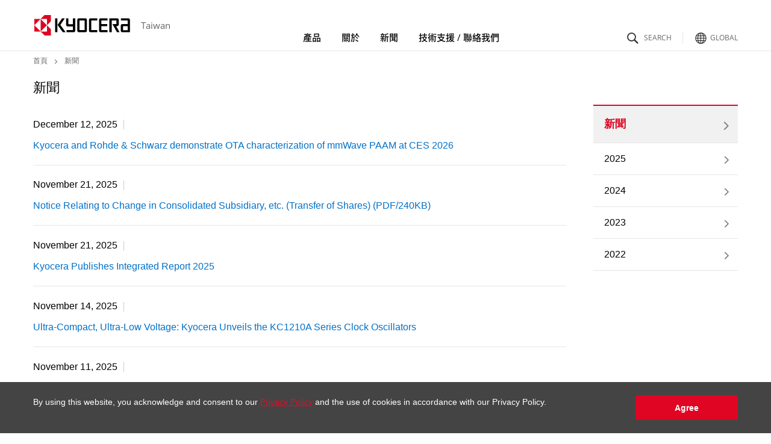

--- FILE ---
content_type: text/html
request_url: https://taiwan.kyocera.com/news/index.html
body_size: 5612
content:
<!DOCTYPE html>
<html lang="zh-TW">
<head prefix="og: http://ogp.me/ns# fb: http://ogp.me/ns/fb# article: http://ogp.me/ns/article#">
  <meta charset="UTF-8">
  <meta http-equiv="X-UA-Compatible" content="IE=edge">
  <meta name="viewport" content="width=device-width, initial-scale=1.0">
    <title>新聞 | 台灣 京瓷KYOCERA Taiwan</title>
    <link rel="stylesheet" href="../_assets/css/template.css">
<link rel="stylesheet" href="../assets/css/allow-cookie.css">
    <link rel="stylesheet" href="../assets/css/site.css">
      <link rel="icon" type="image/x-icon" href="../favicon.ico">
      <link rel="apple-touch-icon" href="../_assets/img/common/apple-touch-icon.png">
      <meta name="format-detection" content="telephone=no">
    <meta name="description" content="The Kyocera Asia-Pacific Web site covers Australia, Hong Kong, India, Indonesia, Malaysia, New Zealand, Philippines, Singapore, Taiwan, Thailand and Vietnam. Kyocera’s global operations deliver a diverse range of products, including advanced materials, components, devices, equipment, networks and services.">
    <meta property="og:locale" content="zh_TW">
    <meta property="og:type" content="article">
    <meta property="og:site_name" content="台灣 京瓷KYOCERA Taiwan">
    <meta property="og:title" content="新聞 | 台灣 京瓷KYOCERA Taiwan">
    <meta property="og:image" content="https://taiwan.kyocera.com/_assets/img/common/ogp.png">
    <meta property="og:url" content="https://taiwan.kyocera.com/news/">
    <meta property="og:description" content="The Kyocera Asia-Pacific Web site covers Australia, Hong Kong, India, Indonesia, Malaysia, New Zealand, Philippines, Singapore, Taiwan, Thailand and Vietnam. Kyocera’s global operations deliver a diverse range of products, including advanced materials, components, devices, equipment, networks and services.">
    <meta name="twitter:card" content="summary_large_image">
    <meta name="twitter:title" content="新聞 | 台灣 京瓷KYOCERA Taiwan">
    <meta name="twitter:description" content="The Kyocera Asia-Pacific Web site covers Australia, Hong Kong, India, Indonesia, Malaysia, New Zealand, Philippines, Singapore, Taiwan, Thailand and Vietnam. Kyocera’s global operations deliver a diverse range of products, including advanced materials, components, devices, equipment, networks and services.">
    <meta name="twitter:image" content="https://taiwan.kyocera.com/_assets/img/common/ogp.png">
    <meta name="twitter:url" content="https://taiwan.kyocera.com/news/">
    <script>
    (function() {
    var s = document.createElement('script');
    s.type = 'text/javascript';
    s.async = true;
    s.src = 'https://www.kyocera.co.jp/data/js/ga_KC-tw.js';
    var x =
    document.getElementsByTagName('script')[0];
    x.parentNode.insertBefore(s, x);
    }) ();
    </script>
          </head>
<body>
<header class="st-GlobalHeader">
  <div class="st-GlobalHeader_Inner">
    <div class="st-GlobalHeader_CloseButtonArea">
      <!-- Close Button-->
      <button class="st-GlobalNav_NavClose" type="button" aria-label="Close"><span class="st-GlobalNav_NavCloseIcon" aria-hidden="true"></span></button>
      <button class="st-GlobalNav_SearchClose" type="button" aria-label="Close"><span class="st-GlobalNav_SearchCloseIcon" aria-hidden="true"></span></button>
      <!-- / Close Button-->
    </div>
    <div class="st-GlobalHeader_Logo">
      <div class="st-Logo"><a class="st-Logo_Main" href="../index.html">
        <picture><!--[if IE 9]><video style="display: none;"><![endif]-->
          <source media="(min-width: 1024px)" srcset="../_assets/img/common/logo.svg"/><!--[if IE 9]></video><![endif]--><img src="../_assets/img/common/logo_statement.svg" alt="Kyocera"/>
        </picture></a>
        <p class="st-Logo_Sub">Taiwan</p>
      </div>
    </div>
    <div class="st-GlobalHeader_Buttons">
      <!-- Search Button-->
      <button class="st-SearchButton" id="st-SearchButton" type="button" aria-controls="st-SearchForm" aria-expanded="false"><span class="st-SearchButton_Icon" aria-hidden="true" aria-label="Search"></span></button>
      <!-- / Search Button-->
      <!-- Toggle Button-->
      <button class="st-ToggleButton" type="button" aria-controls="st-GlobalNav_Area" aria-expanded="false"><span class="st-ToggleButton_Icon" aria-hidden="true" aria-label="Navigation Open"></span></button>
      <!-- / Toggle Button-->
      <!-- Global Link--><a class="st-GlobalLink" href="http://global.kyocera.com/"><span class="st-GlobalLink_Icon" aria-hidden="true"></span>Global</a>
      <!-- / Global Link-->
    </div>
    <!-- Navigation Wrap Area-->
    <nav class="st-GlobalNav st-GlobalNav-categoryFirst" id="st-GlobalNav">
      <!-- Search Form Area-->
      <div class="st-SearchForm" id="st-SearchForm" aria-hidden="true">
        <form class="st-SearchForm_Form" id="SS_searchForm" action="https://search.kyocera.co.jp/search" method="get" name="gs" enctype="application/x-www-form-urlencoded">
          <input type="hidden" name="charset" value="UTF-8">
  <input type="hidden" name="site" value="ZHS4H5NP">
  <input type="hidden" name="group" value="19" id="SS_group">
  <input type="hidden" name="design" value="58">
            <div class="st-SearchForm_Field">
              <!-- Search Icon-->
              <div class="st-SearchForm_Icon" aria-hidden="true"></div>
              <input class="st-SearchForm_Input" id="SS_searchQuery" name="query" type="text" placeholder="Search" size="44" value="" maxlength="100" autocomplete="off">
              <button class="st-SearchForm_Submit" id="SS_searchSubmit" type="submit" tabindex="-1">Search</button>
            </div>
        </form>
      </div>
      <!-- / Search Form Area-->
      <div class="st-GlobalNav_Area" id="st-GlobalNav_Area">
        <!-- Main Navigation-->
        <div class="st-GlobalSiteNav">
          <ul class="st-GlobalSiteNav_List">
            <li class="st-GlobalSiteNav_Item"><a class="st-GlobalSiteNav_Link st-GlobalSiteNav_Link-products" href="../products/index.html">產品<span class="st-GlobalSiteNav_LinkIcon" aria-hidden="true"></span></a>
              <div class="st-GlobalSiteNav_SubArea"><a class="st-GlobalSiteNav_SubLinkTop" href="../products/index.html">
                <div class="st-GlobalSiteNav_SubLinkTopInner">產品 首頁<span class="st-GlobalSiteNav_SubLinkTopIcon" aria-hidden="true"></span></div></a>
                <div class="st-GlobalSiteNav_SubAreaInner">
                      <div class="st-Grid">
<div class="st-Grid_Item st-Grid_Item-3of12Lg"><a class="st-GlobalSiteNav_SubLinkTitle" href="../products/index.html#consumer">個人客戶<span class="st-GlobalSiteNav_SubLinkTitleIcon" aria-hidden="true"></span></a>
                          <ul class="st-GlobalSiteNav_SubList">
                              <li class="st-GlobalSiteNav_SubItem"><a class="st-GlobalSiteNav_SubLink" href="../products/kitchen/index.html">廚房用品</a></li>
                          </ul>
                        </div>
                        <div class="st-Grid_Item st-Grid_Item-9of12Lg"><a class="st-GlobalSiteNav_SubLinkTitle" href="../products/index.html#btob">法人客戶<span class="st-GlobalSiteNav_SubLinkTitleIcon" aria-hidden="true"></span></a>
                          <ul class="st-GlobalSiteNav_SubList">
                              <li class="st-GlobalSiteNav_SubItem"><a class="st-GlobalSiteNav_SubLink" href="../products/cuttingtools/index.html">切削工具</a></li>
                              <li class="st-GlobalSiteNav_SubItem"><a class="st-GlobalSiteNav_SubLink" href="https://asia.kyocera.com/products/solar/index.html">公共太陽能發電系統 (English)</a></li>
                              <li class="st-GlobalSiteNav_SubItem"><a class="st-GlobalSiteNav_SubLink" href="../products/electronic/index.html">電子元器件事業群</a></li>
                              <li class="st-GlobalSiteNav_SubItem"><a class="st-GlobalSiteNav_SubLink" href="../products/semiconductor/index.html">半導體零件</a></li>
                              <li class="st-GlobalSiteNav_SubItem"><a class="st-GlobalSiteNav_SubLink" href="../products/ceramic/index.html">精密陶瓷零件</a></li>
                              <li class="st-GlobalSiteNav_SubItem"><a class="st-GlobalSiteNav_SubLink" href="../products/lcd/index.html">液晶顯示器</a></li>
                              <li class="st-GlobalSiteNav_SubItem"><a class="st-GlobalSiteNav_SubLink" href="http://www.kyoceradocumentsolutions.com.tw/">辦公資訊系統（印表機、複合機）(台灣京瓷辦公資訊系統)</a></li>
                              <li class="st-GlobalSiteNav_SubItem"><a class="st-GlobalSiteNav_SubLink" href="../products/organic/index.html">有機封裝載板</a></li>
                              <li class="st-GlobalSiteNav_SubItem"><a class="st-GlobalSiteNav_SubLink" href="../products/thermal/index.html">列印裝置</a></li>
                              <li class="st-GlobalSiteNav_SubItem"><a class="st-GlobalSiteNav_SubLink" href="../products/auto/index.html">汽車相關零件（車用）</a></li>
                              <li class="st-GlobalSiteNav_SubItem"><a class="st-GlobalSiteNav_SubLink" href="https://www.kccs.co.jp/en/">資訊通訊服務事業 (京瓷通訊系統) (English)</a></li>
                          </ul>
                        </div>
                      </div>
                </div>
              </div>
            </li>
            <li class="st-GlobalSiteNav_Item"><a class="st-GlobalSiteNav_Link st-GlobalSiteNav_Link-company" href="../company/index.html">關於<span class="st-GlobalSiteNav_LinkIcon" aria-hidden="true"></span></a>
              <div class="st-GlobalSiteNav_SubArea"><a class="st-GlobalSiteNav_SubLinkTop" href="../company/index.html">
                <div class="st-GlobalSiteNav_SubLinkTopInner">關於 首頁<span class="st-GlobalSiteNav_SubLinkTopIcon" aria-hidden="true"></span></div></a>
                <div class="st-GlobalSiteNav_SubAreaInner">
                  <ul class="st-GlobalSiteNav_SubList">
<li class="st-GlobalSiteNav_SubItem"><a class="st-GlobalSiteNav_SubLink" href="../company/taiwan/index.html">台灣京瓷</a></li>
              <li class="st-GlobalSiteNav_SubItem"><a class="st-GlobalSiteNav_SubLink" href="../company/summary/index.html">關於京瓷集團</a></li>
              <li class="st-GlobalSiteNav_SubItem"><a class="st-GlobalSiteNav_SubLink" href="../company/division/index.html">各業務部門</a></li>
              <li class="st-GlobalSiteNav_SubItem"><a class="st-GlobalSiteNav_SubLink" href="http://global.kyocera.com/company/movie/index.html">京瓷公司簡介影片 (Global)</a></li>
              <li class="st-GlobalSiteNav_SubItem"><a class="st-GlobalSiteNav_SubLink" href="http://global.kyocera.com/ecology/index.html">CSR 活動 (Global)</a></li>
              <li class="st-GlobalSiteNav_SubItem"><a class="st-GlobalSiteNav_SubLink" href="http://global.kyocera.com/company/location/index.html">全球網絡(Global)</a></li>
                  </ul>
                </div>
              </div>
            </li>
            <li class="st-GlobalSiteNav_Item"><a class="st-GlobalSiteNav_Link st-GlobalSiteNav_Link-news" href="index.html">新聞<span class="st-GlobalSiteNav_LinkIcon" aria-hidden="true"></span></a>
              <div class="st-GlobalSiteNav_SubArea"><a class="st-GlobalSiteNav_SubLinkTop" href="index.html">
                <div class="st-GlobalSiteNav_SubLinkTopInner">新聞<span class="st-GlobalSiteNav_SubLinkTopIcon" aria-hidden="true"></span></div></a>
                <div class="st-GlobalSiteNav_SubAreaInner">
<div class="st-GlobalSiteNav_SubAreaInner">
                      <ul class="st-GlobalSiteNav_SubList">
                        <li class="st-GlobalSiteNav_SubItem"><a class="st-GlobalSiteNav_SubLink" href="2025/index.html">2025</a></li>
                        <li class="st-GlobalSiteNav_SubItem"><a class="st-GlobalSiteNav_SubLink" href="2024/index.html">2024</a></li>
                        <li class="st-GlobalSiteNav_SubItem"><a class="st-GlobalSiteNav_SubLink" href="2023/index.html">2023</a></li>
                        <li class="st-GlobalSiteNav_SubItem"><a class="st-GlobalSiteNav_SubLink" href="2022/index.html">2022</a></li>
                      </ul>
                    </div>
                </div>
              </div>
            </li>
            <li class="st-GlobalSiteNav_Item"><a class="st-GlobalSiteNav_Link st-GlobalSiteNav_Link-inquiry" href="../inquiry/index.html">技術支援 / 聯絡我們<span class="st-GlobalSiteNav_LinkIcon" aria-hidden="true"></span></a>
              <div class="st-GlobalSiteNav_SubArea"><a class="st-GlobalSiteNav_SubLinkTop" href="../inquiry/index.html">
                <div class="st-GlobalSiteNav_SubLinkTopInner">技術支援 / 聯絡我們 首頁<span class="st-GlobalSiteNav_SubLinkTopIcon" aria-hidden="true"></span></div></a>
                <div class="st-GlobalSiteNav_SubAreaInner">
<div class="st-Grid">
                        <div class="st-Grid_Item st-Grid_Item-6of12Lg">
                          <a class="st-GlobalSiteNav_SubLinkTitle" href="../inquiry/index.html#technical_support">技術支援 / 軟體下載<span class="st-GlobalSiteNav_SubLinkTitleIcon" aria-hidden="true"></span></a>
                          <ul class="st-GlobalSiteNav_SubList">
                              <li class="st-GlobalSiteNav_SubItem"><a class="st-GlobalSiteNav_SubLink" href="https://www.kyoceradocumentsolutions.com/tw/zh/support-and-download/">辦公資訊系統（印表機、複合機）(台灣京瓷辦公資訊系統)</a></li>
                              <li class="st-GlobalSiteNav_SubItem"><a class="st-GlobalSiteNav_SubLink" href="https://contact.kyocera.co.jp/inquiry/tw/prdct/input.html?q=tool">切削工具 （技術支援）</a></li>
                          </ul>
                          <a class="st-GlobalSiteNav_SubLinkTitle" href="../inquiry/index.html#consumer">產品情報 個人客戶<span class="st-GlobalSiteNav_SubLinkTitleIcon" aria-hidden="true"></span></a>
                          <ul class="st-GlobalSiteNav_SubList">
                              <li class="st-GlobalSiteNav_SubItem"><a class="st-GlobalSiteNav_SubLink" href="https://contact.kyocera.co.jp/inquiry/sg/prdct/input.html?product=apd">廚房用品</a></li>
                          </ul>
                          </div>
                          <div class="st-Grid_Item st-Grid_Item-6of12Lg">
                          <a class="st-GlobalSiteNav_SubLinkTitle" href="../inquiry/index.html#btob">產品情報 法人客戶<span class="st-GlobalSiteNav_SubLinkTitleIcon" aria-hidden="true"></span></a>
                          <ul class="st-GlobalSiteNav_SubList">
                              <li class="st-GlobalSiteNav_SubItem"><a class="st-GlobalSiteNav_SubLink" href="https://contact.kyocera.co.jp/inquiry/tw/prdct/input.html?q=tool">切削工具</a></li>
                              <li class="st-GlobalSiteNav_SubItem"><a class="st-GlobalSiteNav_SubLink" href="https://contact.kyocera.co.jp/inquiry/sg/prdct/input.html?product=se">公共太陽能發電系統</a></li>
                              <li class="st-GlobalSiteNav_SubItem"><a class="st-GlobalSiteNav_SubLink" href="https://contact.kyocera.co.jp/inquiry/sg/prdct/input.html?product=ec">電子零件∕元件</a></li>
                              <li class="st-GlobalSiteNav_SubItem"><a class="st-GlobalSiteNav_SubLink" href="https://contact.kyocera.co.jp/inquiry/sg/prdct/input.html?product=semicon">半導體零件</a></li>
                              <li class="st-GlobalSiteNav_SubItem"><a class="st-GlobalSiteNav_SubLink" href="https://contact.kyocera.co.jp/inquiry/tw/prdct/input.html?q=fc">精密陶瓷零件</a></li>
                              <li class="st-GlobalSiteNav_SubItem"><a class="st-GlobalSiteNav_SubLink" href="https://contact.kyocera.co.jp/inquiry/sg/prdct/input.html?product=ds">液晶顯示器</a></li>
                              <li class="st-GlobalSiteNav_SubItem"><a class="st-GlobalSiteNav_SubLink" href="https://contact.kyocera.co.jp/inquiry/sg/prdct/input.html?product=con">連接器</a></li>
                              <li class="st-GlobalSiteNav_SubItem"><a class="st-GlobalSiteNav_SubLink" href="https://contact.kyocera.co.jp/inquiry/sg/prdct/input.html?product=op">Organic Packages</a></li>
                              <li class="st-GlobalSiteNav_SubItem"><a class="st-GlobalSiteNav_SubLink" href="https://contact.kyocera.co.jp/inquiry/sg/prdct/input.html?product=prd">列印裝置</a></li>
                              <li class="st-GlobalSiteNav_SubItem"><a class="st-GlobalSiteNav_SubLink" href="https://contact.kyocera.co.jp/inquiry/sg/prdct/input.html?product=am">Automotive Components</a></li>
                              <li class="st-GlobalSiteNav_SubItem"><a class="st-GlobalSiteNav_SubLink" href="https://www.kccs.co.jp/en/">資訊通訊服務事業 (京瓷通訊系統)</a></li>
                          </ul>
                        </div>
                      </div>
                </div>
              </div>
            </li>
          </ul><a class="st-GlobalSiteNav_GlobalLink" href="http://global.kyocera.com/"><span class="st-GlobalSiteNav_GlobalLinkIcon" aria-hidden="true"></span>Global</a>
        </div>
        <!-- / Main Navigation-->
      </div>
    </nav>
    <!-- / Navigation Wrap Area-->
    <!-- statement-->
    <div class="st-GlobalHeader_StatementArea">
      <div class="st-GlobalHeader_Statement"><img class="st-GlobalHeader_StatementImage" src="../_assets/img/common/statement.svg" alt="THE NEW VALUE FRONTIER"></div>
    </div>
    <!-- / statement-->
  </div>
</header>
  <div class="layout-Top_ContentsHeader">
      <header class="st-Header">
        <div class="st-Header_Inner">
          <div class="layout-Top_Breadcrumb">
            <div class="st-Breadcrumb">
              <ol class="st-Breadcrumb_List">
                <li class="st-Breadcrumb_Item"><a class="st-Breadcrumb_Link" href="../index.html">首頁</a></li>
                <li class="st-Breadcrumb_Item">新聞</li>
              </ol>
            </div>
          </div>
          <h1 class="st-Title">新聞</h1>
<!-- end: 固有 -->
        </div>
      </header>
<!-- 固有: このdivはアジアサイト固有のclass="layout-Top_ContentsHeader"に対応するdivのため、厳密にはグローバルヘッダのものではありません。 -->
    </div>
      <div class="layout-Detail_Contents">
        <div class="layout-Detail_Wrapper">
          <main class="layout-Detail_Main layout-Detail_Main-news">
            <div class="news-Items">
                <div class="news-Items_Item">
                  <ul class="news-Items_List">
                    <li class="news-Items_Date">December 12, 2025</li>
                  </ul>
                        <p class="news-Items_content"><a class="news-Items_Link" href="https://americas.kyocera.com/news/2025/12/09095408.html?_gl=1*1me7vyc*_ga*MTEwMjg0NDA2Ni4xNzM5NDEzODc4*_ga_LFWNFS9NMD*czE3NjYzNzM4NTgkbzc1JGcxJHQxNzY2Mzc0MzA3JGoxOCRsMCRoMA..">Kyocera and Rohde & Schwarz demonstrate OTA characterization of mmWave PAAM at CES 2026</a></p>
                </div>
                <div class="news-Items_Item">
                  <ul class="news-Items_List">
                    <li class="news-Items_Date">November 21, 2025</li>
                  </ul>
                        <p class="news-Items_content"><a class="news-Items_Link" href="https://global.kyocera.com/ir/news/pdf/251121_kiti_e.pdf">Notice Relating to Change in Consolidated Subsidiary, etc. (Transfer of Shares) (PDF/240KB) </a></p>
                </div>
                <div class="news-Items_Item">
                  <ul class="news-Items_List">
                    <li class="news-Items_Date">November 21, 2025</li>
                  </ul>
                        <p class="news-Items_content"><a class="news-Items_Link" href="https://global.kyocera.com/newsroom/news/2025/001138.html">Kyocera Publishes Integrated Report 2025</a></p>
                </div>
                <div class="news-Items_Item">
                  <ul class="news-Items_List">
                    <li class="news-Items_Date">November 14, 2025</li>
                  </ul>
                        <p class="news-Items_content"><a class="news-Items_Link" href="https://www.kyocera-avx.com/news/kc1210a-clock-oscillators/">Ultra-Compact, Ultra-Low Voltage: Kyocera Unveils the KC1210A Series Clock Oscillators</a></p>
                </div>
                <div class="news-Items_Item">
                  <ul class="news-Items_List">
                    <li class="news-Items_Date">November 11, 2025</li>
                  </ul>
                        <p class="news-Items_content"><a class="news-Items_Link" href="https://global.kyocera.com/newsroom/news/2025/001136.html">Kyocera Announces Breakthrough in Underwater Wireless Optical Communication: Data Speeds up to 5.2Gbps*</a></p>
                </div>
                <div class="news-Items_Item">
                  <ul class="news-Items_List">
                    <li class="news-Items_Date">November 11, 2025</li>
                  </ul>
                        <p class="news-Items_content"><a class="news-Items_Link" href="https://global.kyocera.com/newsroom/news/2025/001135.html">Kyocera to Showcase Underwater IoT, Proprietary AI Imaging Tech, and New Autonomous Driving Sensors at CES 2026</a></p>
                </div>
                <div class="news-Items_Item">
                  <ul class="news-Items_List">
                    <li class="news-Items_Date">November 11, 2025</li>
                  </ul>
                        <p class="news-Items_content"><a class="news-Items_Link" href="https://global.kyocera.com/newsroom/news/2025/001134.html">Revolutionizing Machine Vision: Kyocera Unveils Triple Lens AI Depth Sensor for Advanced Object Recognition</a></p>
                </div>
                <div class="news-Items_Item">
                  <ul class="news-Items_List">
                    <li class="news-Items_Date">October 30, 2025</li>
                  </ul>
                        <p class="news-Items_content"><a class="news-Items_Link" href="https://global.kyocera.com/ir/news/2025.html">Financial Results for the Six Months Ended September 30, 2025</a></p>
                </div>
                <div class="news-Items_Item">
                  <ul class="news-Items_List">
                    <li class="news-Items_Date">October 30, 2025</li>
                  </ul>
                        <p class="news-Items_content"><a class="news-Items_Link" href="https://global.kyocera.com/newsroom/news/2025/001133.html">KYOCERA Forms Capital and Business Alliance with Japan Aviation Electronics Industry</a></p>
                </div>
                <div class="news-Items_Item">
                  <ul class="news-Items_List">
                    <li class="news-Items_Date">October  7, 2025</li>
                  </ul>
                        <p class="news-Items_content"><a class="news-Items_Link" href="https://global.kyocera.com/newsroom/news/2025/001129.html">Kyocera Collaborates with iPrint to Expand Inkjet Technology into New Markets and Applications</a></p>
                </div>
            </div>
            <div class="news-Footer">
              <div class="news-Footer_Inner">
                    <nav class="news-SmallPager">
                          <p class="news-SmallPager_Prev"><span class="news-SmallPager_Disabled"><span class="news-SmallPager_PrevIcon" aria-label="前"></span></span></p>
                      <p class="news-SmallPager_Location"><span>1</span><span>of</span><span>17</span></p>
                        <p class="news-SmallPager_Next"><a href="index_2.html" rel="next"><span class="news-SmallPager_NextIcon" aria-label="下"></span></a></p>
                    </nav>
                    <nav class="news-LargePager">
                          <p class="news-LargePager_Prev"><span class="news-LargePager_Disabled"><span class="news-LargePager_PrevIcon" aria-hidden="true"></span>前</span></p>
                                <ol class="news-LargePager_List">
                        <li class="news-LargePager_Item">1</li>
                          <li class="news-LargePager_Item"><a class="news-LargePager_Link" href="index_2.html">2</a></li>
                          <li class="news-LargePager_Item"><a class="news-LargePager_Link" href="index_3.html">3</a></li>
                          <li class="news-LargePager_Item"><a class="news-LargePager_Link" href="index_4.html">4</a></li>
                          <li class="news-LargePager_Item"><a class="news-LargePager_Link" href="index_5.html">5</a></li>
                    </ol>
                      <p class="news-LargePager_Next"><a href="index_2.html" rel="next">下<span class="news-LargePager_NextIcon" aria-hidden="true"></span></a></p>
                    </nav>
              </div>
            </div>
          </main>
          <!-- サイドバー-->
          <div class="layout-Detail_Sidebar">
          <div class="layout-Detail_Sidebar_Item">
            <div class="sw-SideMenu"><a class="sw-SideMenu_Parent" href="index.html">新聞<span class="sw-SideMenu_ParentIcon" aria-hidden="true"></span></a>
              <ul class="sw-SideMenu_Items">
                <li class="sw-SideMenu_Item"><a class="sw-SideMenu_Link" href="2025/index.html">2025<span class="sw-SideMenu_LinkIcon" aria-hidden="true"></span></a></li>
                <li class="sw-SideMenu_Item"><a class="sw-SideMenu_Link" href="2024/index.html">2024<span class="sw-SideMenu_LinkIcon" aria-hidden="true"></span></a></li>
                <li class="sw-SideMenu_Item"><a class="sw-SideMenu_Link" href="2023/index.html">2023<span class="sw-SideMenu_LinkIcon" aria-hidden="true"></span></a></li>
                <li class="sw-SideMenu_Item"><a class="sw-SideMenu_Link" href="2022/index.html">2022<span class="sw-SideMenu_LinkIcon" aria-hidden="true"></span></a></li>
              </ul>
            </div>
          </div>
        </div>
        </div>
      </div>
      <div class="st-ContentsFooter">
      <div class="st-ContentsFooter_Inner">
        <div class="st-ContentsFooter_Items">
          <div class="st-ContentsFooter_Item"><a class="sw-FootBanner" href="../inquiry/index.html">
              <div class="sw-FootBanner_Head"><img class="sw-FootBanner_HeadImage" src="../assets/img/common/footBanner/support.jpg" alt></div>
              <div class="sw-FootBanner_Body">
                <p class="sw-FootBanner_Title">技術支援 / 聯絡我們</p>
                <p class="sw-FootBanner_Text">Inquiries about this page</p>
              </div></a></div>
          <div class="st-ContentsFooter_Item"><a class="sw-FootBanner" href="https://global.kyocera.com/ecology/index.html">
              <div class="sw-FootBanner_Head"><img class="sw-FootBanner_HeadImage" src="../assets/img/common/footBanner/csr.jpg" alt></div>
              <div class="sw-FootBanner_Body">
                <p class="sw-FootBanner_Title">CSR</p>
                <p class="sw-FootBanner_Text">Society and Environment</p>
              </div></a></div>
          <div class="st-ContentsFooter_Item"><a class="sw-FootBanner" href="https://global.kyocera.com/inamori/">
              <div class="sw-FootBanner_Head"><img class="sw-FootBanner_HeadImage" src="../assets/img/common/footBanner/inamori.jpg" alt></div>
              <div class="sw-FootBanner_Body">
                <p class="sw-FootBanner_Title">稻盛和夫</p>
                <p class="sw-FootBanner_Text">Official Website</p>
              </div></a></div>
        </div>
      </div>
    </div>
        <footer class="st_Footer">
      <div class="st-Footer_Inner">
        <div class="st-Footer_Items">
<div class="st-Footer_Item">
                            <h3 class="st-Footer_Heading"><a href="../products/index.html">產品情報<span class="st-Footer_HeadingIcon" aria-hidden="true"></span></a></h3>
                            <ul class="st-Footer_Nav">
                            <li class="st-Footer_NavItem"><a class="st-Footer_NavLink" href="../products/kitchen/index.html">廚房用品</a></li>
                            <li class="st-Footer_NavItem"><a class="st-Footer_NavLink" href="../products/cuttingtools/index.html">切削工具</a></li>
                            <li class="st-Footer_NavItem"><a class="st-Footer_NavLink" href="https://asia.kyocera.com/products/solar/index.html">公共太陽能發電系統 (English)</a></li>
                            <li class="st-Footer_NavItem"><a class="st-Footer_NavLink" href="../products/electronic/index.html">電子元器件事業群</a></li>
                            <li class="st-Footer_NavItem"><a class="st-Footer_NavLink" href="../products/semiconductor/index.html">半導體零件</a></li>
                            <li class="st-Footer_NavItem"><a class="st-Footer_NavLink" href="../products/ceramic/index.html">精密陶瓷零件</a></li>
                            <li class="st-Footer_NavItem"><a class="st-Footer_NavLink" href="../products/lcd/index.html">液晶顯示器</a></li>
                            <li class="st-Footer_NavItem"><a class="st-Footer_NavLink" href="http://www.kyoceradocumentsolutions.com.tw/">辦公資訊系統（印表機、複合機）(台灣京瓷辦公資訊系統)</a></li>
                            <li class="st-Footer_NavItem"><a class="st-Footer_NavLink" href="../products/organic/index.html">有機封裝載板</a></li>
                            <li class="st-Footer_NavItem"><a class="st-Footer_NavLink" href="../products/thermal/index.html">列印裝置</a></li>
                            <li class="st-Footer_NavItem"><a class="st-Footer_NavLink" href="../products/auto/index.html">汽車相關零件（車用）</a></li>
                            <li class="st-Footer_NavItem"><a class="st-Footer_NavLink" href="https://www.kccs.co.jp/en/">資訊通訊服務事業 (京瓷通訊系統) (English)</a></li>
                            </ul>
                          </div>
<div class="st-Footer_Item">
              <h3 class="st-Footer_Heading"><a href="../company/index.html">關於<span class="st-Footer_HeadingIcon" aria-hidden="true"></span></a></h3>
              <ul class="st-Footer_Nav">
              <li class="st-Footer_NavItem"><a class="st-Footer_NavLink" href="../company/taiwan/index.html">台灣京瓷</a></li>
              <li class="st-Footer_NavItem"><a class="st-Footer_NavLink" href="../company/summary/index.html">關於京瓷集團</a></li>
              <li class="st-Footer_NavItem"><a class="st-Footer_NavLink" href="../company/division/index.html">各業務部門</a></li>
              <li class="st-Footer_NavItem"><a class="st-Footer_NavLink" href="http://global.kyocera.com/company/movie/index.html">京瓷公司簡介影片 (Global)</a></li>
              <li class="st-Footer_NavItem"><a class="st-Footer_NavLink" href="http://global.kyocera.com/ecology/index.html">CSR 活動 (Global)</a></li>
              <li class="st-Footer_NavItem"><a class="st-Footer_NavLink" href="http://global.kyocera.com/company/location/index.html">全球網絡(Global)</a></li>
              </ul>
            </div>
          <div class="st-Footer_Item">
            <h3 class="st-Footer_Heading"><a href="index.html">新聞<span class="st-Footer_HeadingIcon" aria-hidden="true"></span></a></h3>
<ul class="st-Footer_Nav">
              <li class="st-Footer_NavItem"><a class="st-Footer_NavLink" href="2025/index.html">2025</a></li>
              <li class="st-Footer_NavItem"><a class="st-Footer_NavLink" href="2024/index.html">2024</a></li>
              <li class="st-Footer_NavItem"><a class="st-Footer_NavLink" href="2023/index.html">2023</a></li>
              <li class="st-Footer_NavItem"><a class="st-Footer_NavLink" href="2022/index.html">2022</a></li>
            </ul>
            <h3 class="st-Footer_Heading"><a href="../inquiry/index.html">技術支援 / 聯絡我們<span class="st-Footer_HeadingIcon" aria-hidden="true"></span></a></h3>
<ul class="st-Footer_Nav">
              <li class="st-Footer_NavItem"><a class="st-Footer_NavLink" href="../inquiry/index.html#technical_support">技術支援 / 軟體下載</a></li>
              <li class="st-Footer_NavItem"><a class="st-Footer_NavLink" href="../inquiry/index.html#consumer">產品情報 個人客戶</a></li>
              <li class="st-Footer_NavItem"><a class="st-Footer_NavLink" href="../inquiry/index.html#btob">產品情報 法人客戶</a></li>
            </ul>
            <h3 class="st-Footer_Heading"><a href="../sitemap/index.html">網站地圖<span class="st-Footer_HeadingIcon" aria-hidden="true"></span></a></h3>
          </div>
        </div>
      </div>
    </footer>
          <footer class="st-GlobalFooter">
      <div class="st-GlobalFooter_Inner">
        <div class="st-GlobalFooter_NavArea">
          <ul class="st-GlobalFooter_Nav">
            <li class="st-GlobalFooter_NavItem"><a class="st-GlobalFooter_NavLink" href="https://global.kyocera.com/legal/index.html">使用規則</a></li>
            <li class="st-GlobalFooter_NavItem"><a class="st-GlobalFooter_NavLink" href="https://asia.kyocera.com/privacy/">隱私權</a></li>
            <li class="st-GlobalFooter_NavItem"><a class="st-GlobalFooter_NavLink" href="../sitemap/index.html">網站地圖</a></li>
          </ul>
        </div>
        <div class="st-GlobalFooter_CopyrightArea"><small class="st-GlobalFooter_Copyright">© KYOCERA Corporation</small></div><a class="st-GlobalFooter_PageTop" href="#"><span class="st-GlobalFooter_PageTopIcon st-Icon st-Icon-chevron-up" aria-label="To page top"></span></a>
      </div>
    </footer>
<div class="st-AllowCookie" id="st-AllowCookie" role="alert">
  <div class="st-AllowCookie_Inner">
    <div class="st-AllowCookie_Box">
      <div class="st-AllowCookie_Description">
        <p class="st-AllowCookie_Text">By using this website, you acknowledge and consent to our <a class="st-AllowCookie_Link" href="https://asia.kyocera.com/privacy/">Privacy Policy</a> and the use of cookies in accordance with our Privacy Policy.</p>
      </div>
      <div class="st-AllowCookie_Agree">
        <button class="st-AllowCookie_Button" id="st-AllowCookie_Button" type="button">Agree</button>
      </div>
    </div>
  </div>
</div>
    <script type="text/javascript">
    SYNCSEARCH_SITE="ZHS4H5NP";
    SYNCSEARCH_GROUP="19";
    </script>
    <script src="../_assets/js/jquery.min.js"></script>
    <script src="../_assets/js/template.js"></script>
<script src="../assets/js/allow-cookie.js"></script>
   <script src="../assets/js/common.js"></script>
   <script src="../assets/js/module.js"></script>
  </body>
</html>
            

--- FILE ---
content_type: text/css
request_url: https://taiwan.kyocera.com/_assets/css/template.css
body_size: 9817
content:
@charset "UTF-8";
/*! normalize.css v3.0.3 | MIT License | github.com/necolas/normalize.css */
/**
 * 1. Set default font family to sans-serif.
 * 2. Prevent iOS and IE text size adjust after device orientation change,
 *    without disabling user zoom.
 */
html {
  font-family: sans-serif;
  /* 1 */
  -ms-text-size-adjust: 100%;
  /* 2 */
  -webkit-text-size-adjust: 100%;
  /* 2 */
}

/**
 * Remove default margin.
 */
body {
  margin: 0;
}

/* HTML5 display definitions
   ========================================================================== */
/**
 * Correct `block` display not defined for any HTML5 element in IE 8/9.
 * Correct `block` display not defined for `details` or `summary` in IE 10/11
 * and Firefox.
 * Correct `block` display not defined for `main` in IE 11.
 */
article,
aside,
details,
figcaption,
figure,
footer,
header,
hgroup,
main,
menu,
nav,
section,
summary {
  display: block;
}

/**
 * 1. Correct `inline-block` display not defined in IE 8/9.
 * 2. Normalize vertical alignment of `progress` in Chrome, Firefox, and Opera.
 */
audio,
canvas,
progress,
video {
  display: inline-block;
  /* 1 */
  vertical-align: baseline;
  /* 2 */
}

/**
 * Prevent modern browsers from displaying `audio` without controls.
 * Remove excess height in iOS 5 devices.
 */
audio:not([controls]) {
  display: none;
  height: 0;
}

/**
 * Address `[hidden]` styling not present in IE 8/9/10.
 * Hide the `template` element in IE 8/9/10/11, Safari, and Firefox < 22.
 */
[hidden],
template {
  display: none;
}

/* Links
   ========================================================================== */
/**
 * Remove the gray background color from active links in IE 10.
 */
a {
  background-color: transparent;
}

/**
 * Improve readability of focused elements when they are also in an
 * active/hover state.
 */
a:active,
a:hover {
  outline: 0;
}

/* Text-level semantics
   ========================================================================== */
/**
 * Address styling not present in IE 8/9/10/11, Safari, and Chrome.
 */
abbr[title] {
  border-bottom: 1px dotted;
}

/**
 * Address style set to `bolder` in Firefox 4+, Safari, and Chrome.
 */
b,
strong {
  font-weight: bold;
}

/**
 * Address styling not present in Safari and Chrome.
 */
dfn {
  font-style: italic;
}

/**
 * Address variable `h1` font-size and margin within `section` and `article`
 * contexts in Firefox 4+, Safari, and Chrome.
 */
h1 {
  font-size: 2em;
  margin: 0.67em 0;
}

/**
 * Address styling not present in IE 8/9.
 */
mark {
  background: #ff0;
  color: #000;
}

/**
 * Address inconsistent and variable font size in all browsers.
 */
small {
  font-size: 80%;
}

/**
 * Prevent `sub` and `sup` affecting `line-height` in all browsers.
 */
sub,
sup {
  font-size: 75%;
  line-height: 0;
  position: relative;
  vertical-align: baseline;
}

sup {
  top: -0.5em;
}

sub {
  bottom: -0.25em;
}

/* Embedded content
   ========================================================================== */
/**
 * Remove border when inside `a` element in IE 8/9/10.
 */
img {
  border: 0;
}

/**
 * Correct overflow not hidden in IE 9/10/11.
 */
svg:not(:root) {
  overflow: hidden;
}

/* Grouping content
   ========================================================================== */
/**
 * Address margin not present in IE 8/9 and Safari.
 */
figure {
  margin: 1em 40px;
}

/**
 * Address differences between Firefox and other browsers.
 */
hr {
  box-sizing: content-box;
  height: 0;
}

/**
 * Contain overflow in all browsers.
 */
pre {
  overflow: auto;
}

/**
 * Address odd `em`-unit font size rendering in all browsers.
 */
code,
kbd,
pre,
samp {
  font-family: monospace, monospace;
  font-size: 1em;
}

/* Forms
   ========================================================================== */
/**
 * Known limitation: by default, Chrome and Safari on OS X allow very limited
 * styling of `select`, unless a `border` property is set.
 */
/**
 * 1. Correct color not being inherited.
 *    Known issue: affects color of disabled elements.
 * 2. Correct font properties not being inherited.
 * 3. Address margins set differently in Firefox 4+, Safari, and Chrome.
 */
button,
input,
optgroup,
select,
textarea {
  color: inherit;
  /* 1 */
  font: inherit;
  /* 2 */
  margin: 0;
  /* 3 */
}

/**
 * Address `overflow` set to `hidden` in IE 8/9/10/11.
 */
button {
  overflow: visible;
}

/**
 * Address inconsistent `text-transform` inheritance for `button` and `select`.
 * All other form control elements do not inherit `text-transform` values.
 * Correct `button` style inheritance in Firefox, IE 8/9/10/11, and Opera.
 * Correct `select` style inheritance in Firefox.
 */
button,
select {
  text-transform: none;
}

/**
 * 1. Avoid the WebKit bug in Android 4.0.* where (2) destroys native `audio`
 *    and `video` controls.
 * 2. Correct inability to style clickable `input` types in iOS.
 * 3. Improve usability and consistency of cursor style between image-type
 *    `input` and others.
 */
button,
html input[type="button"],
input[type="reset"],
input[type="submit"] {
  -webkit-appearance: button;
  /* 2 */
  cursor: pointer;
  /* 3 */
}

/**
 * Re-set default cursor for disabled elements.
 */
button[disabled],
html input[disabled] {
  cursor: default;
}

/**
 * Remove inner padding and border in Firefox 4+.
 */
button::-moz-focus-inner,
input::-moz-focus-inner {
  border: 0;
  padding: 0;
}

/**
 * Address Firefox 4+ setting `line-height` on `input` using `!important` in
 * the UA stylesheet.
 */
input {
  line-height: normal;
}

/**
 * It's recommended that you don't attempt to style these elements.
 * Firefox's implementation doesn't respect box-sizing, padding, or width.
 *
 * 1. Address box sizing set to `content-box` in IE 8/9/10.
 * 2. Remove excess padding in IE 8/9/10.
 */
input[type="checkbox"],
input[type="radio"] {
  box-sizing: border-box;
  /* 1 */
  padding: 0;
  /* 2 */
}

/**
 * Fix the cursor style for Chrome's increment/decrement buttons. For certain
 * `font-size` values of the `input`, it causes the cursor style of the
 * decrement button to change from `default` to `text`.
 */
input[type="number"]::-webkit-inner-spin-button,
input[type="number"]::-webkit-outer-spin-button {
  height: auto;
}

/**
 * 1. Address `appearance` set to `searchfield` in Safari and Chrome.
 * 2. Address `box-sizing` set to `border-box` in Safari and Chrome.
 */
input[type="search"] {
  -webkit-appearance: textfield;
  /* 1 */
  box-sizing: content-box;
  /* 2 */
}

/**
 * Remove inner padding and search cancel button in Safari and Chrome on OS X.
 * Safari (but not Chrome) clips the cancel button when the search input has
 * padding (and `textfield` appearance).
 */
input[type="search"]::-webkit-search-cancel-button,
input[type="search"]::-webkit-search-decoration {
  -webkit-appearance: none;
}

/**
 * Define consistent border, margin, and padding.
 */
fieldset {
  border: 1px solid #c0c0c0;
  margin: 0 2px;
  padding: 0.35em 0.625em 0.75em;
}

/**
 * 1. Correct `color` not being inherited in IE 8/9/10/11.
 * 2. Remove padding so people aren't caught out if they zero out fieldsets.
 */
legend {
  border: 0;
  /* 1 */
  padding: 0;
  /* 2 */
}

/**
 * Remove default vertical scrollbar in IE 8/9/10/11.
 */
textarea {
  overflow: auto;
}

/**
 * Don't inherit the `font-weight` (applied by a rule above).
 * NOTE: the default cannot safely be changed in Chrome and Safari on OS X.
 */
optgroup {
  font-weight: bold;
}

/* Tables
   ========================================================================== */
/**
 * Remove most spacing between table cells.
 */
table {
  border-collapse: collapse;
  border-spacing: 0;
}

td,
th {
  padding: 0;
}

@font-face {
  font-family: "Open Sans";
  font-style: normal;
  font-weight: 300;
  src: url("../font/OpenSans-Light.woff2") format("woff2"), url("../font/OpenSans-Light.woff") format("woff");
  font-display: swap;
}

@font-face {
  font-family: "Open Sans";
  font-style: normal;
  font-weight: 400;
  src: url("../font/OpenSans-Regular.woff2") format("woff2"), url("../font/OpenSans-Regular.woff") format("woff");
  font-display: swap;
}

@font-face {
  font-family: "Open Sans";
  font-style: normal;
  font-weight: 600;
  src: url("../font/OpenSans-SemiBold.woff2") format("woff2"), url("../font/OpenSans-SemiBold.woff") format("woff");
  font-display: swap;
}

@font-face {
  font-family: "Open Sans";
  font-style: normal;
  font-weight: 700;
  src: url("../font/OpenSans-Bold.woff2") format("woff2"), url("../font/OpenSans-Bold.woff") format("woff");
  font-display: swap;
}

@font-face {
  font-family: "Subset Noto Sans JP";
  font-style: normal;
  font-weight: 400;
  src: url("../font/Subset_NotoSansJP-Regular.woff2") format("woff2"), url("../font/Subset_NotoSansJP-Regular.woff") format("woff");
  font-display: swap;
}

@font-face {
  font-family: "Subset Noto Sans JP";
  font-style: normal;
  font-weight: 500;
  src: url("../font/Subset_NotoSansJP-Medium.woff2") format("woff2"), url("../font/Subset_NotoSansJP-Medium.woff") format("woff");
  font-display: swap;
}

@font-face {
  font-family: "Subset Noto Sans SC";
  font-style: normal;
  font-weight: 400;
  src: url("../font/Subset_NotoSansCJKsc-Regular.woff2") format("woff2"), url("../font/Subset_NotoSansCJKsc-Regular.woff") format("woff");
  font-display: swap;
}

@font-face {
  font-family: "Subset Noto Sans SC";
  font-style: normal;
  font-weight: 500;
  src: url("../font/Subset_NotoSansCJKsc-Medium.woff2") format("woff2"), url("../font/Subset_NotoSansCJKsc-Medium.woff") format("woff");
  font-display: swap;
}

html[lang^="en"] {
  font-family: "Open Sans", Arial, Helvetica, sans-serif;
}

html[lang="ja"] {
  font-family: "游ゴシック", YuGothic, "ヒラギノ角ゴ Pro", "Hiragino Kaku Gothic Pro", "メイリオ", Meiryo, sans-serif;
}

html[lang="zh-cn"] {
  font-family: "Microsoft YaHei", "微软雅黑", sans-serif;
}

/* #base
   -------------------------------------------------------------------------- */
html {
  box-sizing: border-box;
}

*,
*:before,
*:after {
  box-sizing: inherit;
}

html {
  font-size: 100%;
  line-height: 1.6;
}

body {
  color: #000;
  -webkit-font-smoothing: subpixel-antialiased;
  -moz-osx-font-smoothing: auto;
  -webkit-font-kerning: normal;
          font-kerning: normal;
  background-color: #fff;
  word-wrap: break-word;
  overflow-wrap: break-word;
}

/**
 * フルードイメージにします。
 */
img {
  max-width: 100%;
  height: auto;
  vertical-align: middle;
}

/* imgとonject要素でSVGをフルードイメージにします。 */
[src$=".svg"],
[data$=".svg"] {
  width: 100%;
  /* IE対応 */
}

/* IE10以降`input[type="text"]`の入力内容の消去を非表示にします。 */
input::-ms-clear {
  visibility: hidden;
}

/* IE10以降の`input[type="password"]`のマスクの一時的解除を非表示にします。 */
input::-ms-reveal {
  visibility: hidden;
}

/* Normalize.cssをリセットします。 */
figure {
  margin: 0;
}

/* ブロック要素の上下のマージンをリセットします。 */
h1, h2, h3, h4, h5, h6,
ul, ol, dl,
blockquote, p, address,
hr,
table,
fieldset, figure,
pre {
  margin-top: 0;
  margin-bottom: 0;
}

/* #Icon
   -------------------------------------------------------------------------- */
/*doc
---
name: Icon
category: SiteWide
tag: Icon
---

アイコンフォントを使ったアイコンを表示します。デフォルトでは`:before`擬似要素で表示されます。

```jade
p More
  span.sw-Icon.sw-Icon-linkMore(aria-hidden="true")
```
*/
@font-face {
  font-family: "template-iconfont";
  src: url("../font/template-iconfont.eot");
  src: url("../font/template-iconfont.eot?#iefix") format("eot"), url("../font/template-iconfont.woff") format("woff"), url("../font/template-iconfont.ttf") format("truetype"), url("../font/template-iconfont.svg#template-iconfont") format("svg");
  font-weight: normal;
  font-style: normal;
}

/* 汎用的なアイコンフォントです。 */
.st-Icon {
  display: inline-block;
}

.st-Icon:before {
  font-family: "template-iconfont";
  -webkit-font-smoothing: antialiased;
  -moz-osx-font-smoothing: grayscale;
  display: inline-block;
  vertical-align: middle;
  font-style: normal;
  font-variant: normal;
  font-weight: normal;
  line-height: 1;
  text-decoration: none;
  text-transform: none;
  speak: none;
}

.st-Icon-arrow_drop_down:before {
  content: "\EA01";
}

.st-Icon-chevron-down:before {
  content: "\EA02";
}

.st-Icon-chevron-left:before {
  content: "\EA03";
}

.st-Icon-chevron-right:before {
  content: "\EA04";
}

.st-Icon-chevron-up:before {
  content: "\EA05";
}

.st-Icon-close:before {
  content: "\EA06";
}

.st-Icon-company:before {
  content: "\EA07";
}

.st-Icon-external-link:before {
  content: "\EA08";
}

.st-Icon-file-pdf:before {
  content: "\EA09";
}

.st-Icon-filter_none:before {
  content: "\EA0A";
}

.st-Icon-menu:before {
  content: "\EA0B";
}

.st-Icon-pdf:before {
  content: "\EA0C";
}

.st-Icon-search:before {
  content: "\EA0D";
}

.st-Icon-sphere:before {
  content: "\EA0E";
}

/**
 * template.css
 */
.st-Breadcrumb {
  display: none;
}

@media print, screen and (min-width: 1024px) {
  .st-Breadcrumb {
    display: block;
    margin: 10px 0 10px;
    font-size: 0.75rem;
    line-height: 1;
  }
}

.st-Breadcrumb_List {
  padding-left: 0;
  list-style-type: none;
}

.st-Breadcrumb_List:after {
  content: "";
  display: block;
  clear: both;
}

.st-Breadcrumb_Item {
  float: left;
  color: #666;
}

.st-Breadcrumb_Item:not(:first-of-type):before {
  font-family: "template-iconfont";
  -webkit-font-smoothing: antialiased;
  -moz-osx-font-smoothing: grayscale;
  display: inline-block;
  vertical-align: middle;
  font-style: normal;
  font-variant: normal;
  font-weight: normal;
  line-height: 1;
  text-decoration: none;
  text-transform: none;
  speak: none;
  content: "";
  display: inline-block;
  margin: 0 8px;
}

.st-Breadcrumb_Link {
  color: #666;
  text-decoration: none;
}

.st-Breadcrumb_Link:hover {
  color: #df0523;
  text-decoration: underline;
  transition-duration: 0.3s;
}

.st-DropGlovalNav {
  background-color: #fff;
}

@media print, screen and (min-width: 1024px) {
  .st-DropGlovalNav {
    overflow: hidden;
    position: absolute;
    z-index: 1000;
    top: 85px;
    left: 0;
    right: 0;
    height: 98px;
    margin: auto;
    padding: 20px 15px;
    text-align: left;
    background-color: rgba(79, 79, 79, 0.9);
  }
  .st-DropGlovalNav[aria-hidden="false"] {
    top: 85px;
  }
  .st-GlobalNav-divition .st-DropGlovalNav[aria-hidden="false"] {
    display: none;
  }
}

.st-DropGlovalNav_List {
  display: none;
  padding: 0 15px;
}

@media print, screen and (min-width: 1024px) {
  .st-DropGlovalNav_List {
    display: block;
    max-width: 1200px;
    margin: auto;
    padding: 20px 15px;
    font-size: 0;
    text-align: center;
  }
}

@media print, screen and (min-width: 1024px) {
  .st-DropGlobalNav_Item {
    display: inline-block;
    margin: 0 60px 0 0;
  }
  .st-DropGlobalNav_Item:last-child {
    margin-right: 0;
  }
  .st-DropGlobalNav_Item.st-DropGlobalNav_Item-Global {
    display: none;
  }
}

.st-DropGlobalNav_LinkTop {
  display: block;
  position: relative;
  padding: 16px 15px;
  border-bottom: 1px solid #dadada;
  color: #444;
  font-size: 1rem;
  font-weight: 600;
  text-decoration: none;
  background-color: #fff;
}

.st-DropGlobalNav_LinkTop[aria-expanded="true"] {
  border-bottom: 0;
}

@media print, screen and (min-width: 1024px) {
  .st-DropGlobalNav_LinkTop {
    display: none;
  }
}

.st-DropGlobalNav_LinkTop-sp .st-GlobalSiteNav_SubLinkTopIcon {
  position: absolute;
  top: 0;
  right: 19px;
  bottom: 0;
  width: 15px;
  height: 24px;
  margin: auto;
}

.st-DropGlobalNav_LinkTop-sp .st-GlobalSiteNav_SubLinkTopIcon:before {
  font-family: "template-iconfont";
  -webkit-font-smoothing: antialiased;
  -moz-osx-font-smoothing: grayscale;
  display: inline-block;
  vertical-align: middle;
  font-style: normal;
  font-variant: normal;
  font-weight: normal;
  line-height: 1;
  text-decoration: none;
  text-transform: none;
  speak: none;
  content: "";
  color: currentColor;
  font-size: 1.5em;
}

.st-DropGlobalNav_LinkTop-sp[aria-expanded="true"] .st-GlobalSiteNav_SubLinkTopIcon::before {
  -webkit-transform: rotate(180deg);
      -ms-transform: rotate(180deg);
          transform: rotate(180deg);
}

.st-DropGlobalNav_Link {
  position: relative;
  display: block;
  padding: 16px 0;
  border-bottom: 1px solid #dadada;
  color: #444;
  font-size: 1rem;
  text-decoration: none;
  background-color: #fff;
}

.st-DropGlobalNav_Item:first-child .st-DropGlobalNav_Link {
  border-top: 1px solid #dadada;
}

.st-DropGlobalNav_Link[aria-expanded="true"] {
  border-bottom: 0;
}

.st-DropGlobalNav_Item-Global .st-DropGlobalNav_Link {
  padding: 30px 0;
  border-bottom: 0;
  color: #8d8d8d;
  font-size: 0.9375rem;
  text-transform: uppercase;
}

@media print, screen and (min-width: 1024px) {
  .st-DropGlobalNav_Link {
    display: block;
    padding: 0;
    border: 0;
    background: transparent;
    color: #fff;
    font-size: 0.9375rem;
    text-decoration: none;
  }
  .st-DropGlobalNav_Link:hover {
    text-decoration: underline;
  }
  .st-DropGlobalNav_Link:not(:first-child) {
    margin-top: 60px;
    border-top: 0;
  }
  .st-DropGlobalNav_Item:first-child .st-DropGlobalNav_Link {
    border-top: 0;
  }
}

.st-DropGlobalNav_Link .st-GlobalSiteNav_SubLinkTitleIcon {
  display: none;
}

@media print, screen and (min-width: 1024px) {
  .st-DropGlobalNav_Link .st-GlobalSiteNav_SubLinkTitleIcon {
    display: inline;
  }
}

.st-GlobalNav_DropGnavClose {
  display: none;
}

@media print, screen and (min-width: 1024px) {
  .st-GlobalNav_DropGnavClose {
    display: none;
  }
  .st-GlobalNav_DropGnavClose[aria-hidden="false"] {
    display: block;
    position: absolute;
    top: 119px;
    right: 15px;
    z-index: 10000;
    width: 32px;
    height: 32px;
    margin: 0;
    padding: 0;
    border: 1px solid #fff;
    border-radius: 50%;
    text-align: center;
    background-color: transparent;
    -webkit-appearance: none;
       -moz-appearance: none;
            appearance: none;
  }
}

.st-GlobalNav_DropGnavCloseIcon {
  display: block;
  position: relative;
  left: -1px;
  top: -1px;
  width: 32px;
  height: 32px;
}

:root .st-GlobalNav_DropGnavCloseIcon {
  left: -0.5px\0;
  top: -0.5px\0;
}

.st-GlobalNav_DropGnavCloseIcon:before {
  font-family: "template-iconfont";
  -webkit-font-smoothing: antialiased;
  -moz-osx-font-smoothing: grayscale;
  display: inline-block;
  vertical-align: middle;
  font-style: normal;
  font-variant: normal;
  font-weight: normal;
  line-height: 1;
  text-decoration: none;
  text-transform: none;
  speak: none;
  content: "";
  color: #fff;
  font-size: 1.3em;
  position: absolute;
  top: 0;
  right: 0;
  bottom: 0;
  left: 0;
  margin: auto;
  width: 20.8px;
  height: 20.8px;
  display: block;
}

@media print, screen and (min-width: 1024px) {
  .st-DropGlobalNav_Link .st-GlobalSiteNav_SubLinkTitleIcon {
    display: none;
  }
}

span.st-DropGlobalNav_LinkIcon-pc {
  display: none;
}

@media print, screen and (min-width: 1024px) {
  span.st-DropGlobalNav_LinkIcon-pc {
    display: inline;
  }
  span.st-DropGlobalNav_LinkIcon-pc::before {
    font-family: "template-iconfont";
    -webkit-font-smoothing: antialiased;
    -moz-osx-font-smoothing: grayscale;
    display: inline-block;
    vertical-align: middle;
    font-style: normal;
    font-variant: normal;
    font-weight: normal;
    line-height: 1;
    text-decoration: none;
    text-transform: none;
    speak: none;
    content: "";
    color: #fff;
    margin: -.25rem 0 0;
    font-size: 1.25rem;
    -webkit-transform: rotate(-90deg);
        -ms-transform: rotate(-90deg);
            transform: rotate(-90deg);
  }
}

.st-CompanyButton {
  display: none;
  position: relative;
  margin: 0;
  padding: 0;
  border: 0;
  background: transparent;
  -webkit-appearance: none;
     -moz-appearance: none;
          appearance: none;
  transition-duration: 0.3s;
}

@media print, screen and (min-width: 1024px) {
  .st-CompanyButton {
    display: inline-block;
    width: auto;
    height: auto;
    font-size: 0.75rem;
    color: #666;
    line-height: 1;
    padding-left: 30px;
    position: relative;
    top: -3px;
    z-index: 1;
  }
  .st-CompanyButton:hover {
    color: #df0523;
  }
  .st-CompanyButton:before {
    display: inline-block;
    vertical-align: middle;
    content: "About Kyocera";
    font-size: 0.75rem;
  }
  [lang=ja] .st-CompanyButton:before {
    content: "会社情報";
  }
  [lang=zh-cn] .st-CompanyButton:before {
    content: "公司信息";
  }
  .st-CompanyButton:after {
    content: "";
    display: inline-block;
    vertical-align: middle;
    margin-right: 14px;
    margin-left: 20px;
    width: 1px;
    height: 19px;
    background-color: #e6e6e6;
  }
  .st-CompanyButton:active:before {
    position: relative;
  }
}

.st-CompanyButton:focus:not(.focus-ring) {
  outline-width: 0;
}

.st-CompanyButton_Icon {
  display: block;
  width: 40px;
  height: 40px;
  position: absolute;
  top: 0;
  right: 0;
  bottom: 0;
  left: 0;
  margin: auto;
}

@media print, screen and (min-width: 768px) {
  .st-CompanyButton_Icon {
    width: 56px;
    height: 56px;
  }
}

@media print, screen and (min-width: 1024px) {
  .st-CompanyButton_Icon {
    width: auto;
    height: auto;
    display: inline-block;
    vertical-align: middle;
    position: absolute;
    left: -110px;
    top: 0;
    bottom: 0;
    width: 19px;
    height: 19px;
    margin: auto;
  }
  [lang=ja] .st-CompanyButton_Icon {
    left: -75px;
  }
  [lang=zh-cn] .st-CompanyButton_Icon {
    left: -75px;
  }
}

.st-CompanyButton_Icon:before {
  font-family: "template-iconfont";
  -webkit-font-smoothing: antialiased;
  -moz-osx-font-smoothing: grayscale;
  display: inline-block;
  vertical-align: middle;
  font-style: normal;
  font-variant: normal;
  font-weight: normal;
  line-height: 1;
  text-decoration: none;
  text-transform: none;
  speak: none;
  content: "";
  position: relative;
  top: 0.1em;
  font-size: 2.15rem;
}

.st-CompanyButton[aria-expanded="true"] .st-CompanyButton_Icon:before {
  content: "";
}

@media print, screen and (min-width: 768px) {
  .st-CompanyButton_Icon:before {
    font-size: 2.6rem;
    top: 0.18em;
  }
}

@media print, screen and (min-width: 1024px) {
  .st-CompanyButton_Icon:before {
    top: .1rem;
    font-size: 1.125rem;
    color: #df0522;
  }
  .st-CompanyButton[aria-expanded="true"] .st-CompanyButton_Icon:before {
    content: "";
  }
  .st-CompanyButton:hover .st-CompanyButton_Icon:before {
    color: currentColor;
  }
}

html[lang="ja"] .st-GlobalFooter {
  font-family: "Open Sans", "Subset Noto Sans JP", Arial, Helvetica, sans-serif;
}

html[lang="zh-cn"] .st-GlobalFooter {
  font-family: "Open Sans", "Subset Noto Sans SC", Arial, Helvetica, sans-serif;
}

.st-GlobalFooter {
  border-top: 1px solid #e6e6e6;
}

.st-GlobalFooter_Inner {
  position: relative;
  max-width: 1200px;
  margin: 0 auto;
  padding: 25px 0 0;
}

.st-GlobalFooter_Inner:after {
  content: "";
  display: block;
  clear: both;
}

@media print, screen and (min-width: 768px) {
  .st-GlobalFooter_Inner {
    padding: 20px 15px;
  }
}

.st-GlobalFooter_NavArea {
  margin-bottom: 20px;
  padding: 0 15px;
}

@media print, screen and (min-width: 768px) {
  .st-GlobalFooter_NavArea {
    float: left;
    margin-bottom: 0;
    padding: 0;
  }
}

.st-GlobalFooter_Nav {
  display: block;
  padding-left: 0;
  list-style-type: none;
  text-align: center;
  font-size: 0;
}

.st-GlobalFooter_NavItem {
  display: inline-block;
  vertical-align: middle;
  padding: 8px 0;
  font-size: 0.75rem;
}

.st-GlobalFooter_NavItem + .st-GlobalFooter_NavItem:before {
  content: "";
  display: inline-block;
  vertical-align: middle;
  width: 1px;
  height: 1rem;
  margin: 0 8px;
  border-left: 1px solid #dadada;
}

@media print, screen and (min-width: 768px) {
  .st-GlobalFooter_NavItem {
    padding: 3px 0 2px;
    font-size: 0.875rem;
  }
  .st-GlobalFooter_NavItem + .st-GlobalFooter_NavItem:before {
    margin: 0 20px;
  }
}

.st-GlobalFooter_NavLink {
  color: #666;
  text-decoration: none;
}

.st-GlobalFooter_NavLink:hover {
  color: #df0523;
  text-decoration: underline;
  transition-duration: 0.3s;
}

.st-GlobalFooter_NavLink > .st-Icon {
  margin-left: 6px;
  position: relative;
  top: -0.1em;
}

.st-GlobalFooter_NavIconExternal:before {
  font-family: "template-iconfont";
  -webkit-font-smoothing: antialiased;
  -moz-osx-font-smoothing: grayscale;
  display: inline-block;
  vertical-align: middle;
  font-style: normal;
  font-variant: normal;
  font-weight: normal;
  line-height: 1;
  text-decoration: none;
  text-transform: none;
  speak: none;
  content: "";
  margin-left: 3px;
  font-size: 1.2em;
  color: #777;
}

.st-GlobalFooter_NavLink:hover .st-GlobalFooter_NavIconExternal:before {
  color: currentColor;
}

.st-GlobalFooter_CopyrightArea {
  margin-bottom: 20px;
  text-align: center;
}

@media print, screen and (min-width: 768px) {
  .st-GlobalFooter_CopyrightArea {
    margin-bottom: 0;
    float: right;
  }
}

.st-GlobalFooter_Copyright {
  font-size: 0.8125rem;
  line-height: 1;
  font-weight: 300;
}

.st-GlobalFooter_PageTop {
  display: block;
  padding: 0 0 4px;
  text-align: center;
  background-color: #818181;
  transition-duration: 0.3s;
}

@media print, screen and (min-width: 768px) {
  .st-GlobalFooter_PageTop {
    position: fixed;
    right: 40px;
    bottom: 56px;
    width: 56px;
    height: 56px;
    padding: 0;
    border-radius: 50%;
    background-color: rgba(129, 129, 129, 0.7);
    transition-duration: 2s;
    transition-property: overflow, visibility, opacity;
  }
  .st-GlobalFooter_PageTop[aria-hidden="true"] {
    opacity: 0;
    visibility: hidden;
    overflow: hidden;
    height: 0;
  }
  .st-GlobalFooter_PageTop[aria-hidden="false"] {
    opacity: 1;
    visibility: visible;
    overflow: visible;
    height: 56px;
  }
  .st-GlobalFooter_PageTop.st-GlobalFooter_PageTop-static {
    position: fixed;
    bottom: 100px;
    right: 40px;
    width: 56px;
    height: 56px;
  }
}

@media print, screen and (min-width: 1024px) {
  .st-GlobalFooter_PageTop:hover {
    opacity: 0.6;
  }
}

.st-GlobalFooter_PageTopIcon {
  font-size: 1.9rem;
  line-height: 1.4;
  color: #fff;
}

@media print, screen and (min-width: 768px) {
  .st-GlobalFooter_PageTopIcon {
    height: 56px;
    line-height: 56px;
    margin-top: -0.1em;
    font-size: 1.6rem;
  }
}

html[lang="ja"] .st-GlobalHeader_Logo .st-Logo_Sub {
  font-family: "Open Sans", "Subset Noto Sans JP", Arial, Helvetica, sans-serif;
}

html[lang="ja"] .st-GlobalNav_Area .st-GlobalSiteNav:last-child,
html[lang="ja"] .st-GlobalNav_Area .st-GlobalCommonNav,
html[lang="ja"] .st-GlobalNav_Area .st-DropGlovalNav {
  font-family: "Open Sans", "Subset Noto Sans JP", Arial, Helvetica, sans-serif;
}

html[lang="ja"] .st-GlobalHeader_Buttons {
  font-family: "Open Sans", "Subset Noto Sans JP", Arial, Helvetica, sans-serif;
}

html[lang="zh-cn"] .st-GlobalHeader_Logo .st-Logo_Sub {
  font-family: "Open Sans", "Subset Noto Sans SC", Arial, Helvetica, sans-serif;
}

html[lang="zh-cn"] .st-GlobalNav_Area .st-GlobalSiteNav:last-child,
html[lang="zh-cn"] .st-GlobalNav_Area .st-GlobalCommonNav,
html[lang="zh-cn"] .st-GlobalNav_Area .st-DropGlovalNav {
  font-family: "Open Sans", "Subset Noto Sans SC", Arial, Helvetica, sans-serif;
}

html[lang="zh-cn"] .st-GlobalHeader_Buttons {
  font-family: "Open Sans", "Subset Noto Sans SC", Arial, Helvetica, sans-serif;
}

.st-GlobalHeader {
  position: relative;
  border-bottom: 1px solid #e6e6e6;
}

.st-GlobalHeader:after {
  content: "";
  display: block;
  clear: both;
}

.st-GlobalHeader_Inner {
  max-width: 1200px;
  margin: auto;
}

.st-GlobalHeader_CloseButtonArea {
  position: relative;
  max-width: 1200px;
  margin: auto;
}

.st-GlobalHeader_Logo {
  display: block;
  float: left;
  width: calc(100% - 85px);
  height: 64px;
  padding: 12px 0 12px 12px;
}

@media print, screen and (min-width: 768px) {
  .st-GlobalHeader_Logo {
    width: calc(100% - 112px);
    height: 64px;
    padding-left: 15px;
  }
}

@media print, screen and (min-width: 1024px) {
  .st-GlobalHeader_Logo {
    height: 84px;
    padding: 25px 0 25px 17px;
    width: 266px;
    float: left;
    line-height: 84px;
  }
  html[lang="zh-cn"] .st-GlobalHeader_Logo {
    padding-top: 25px;
    padding-bottom: 25px;
  }
}

.st-GlobalHeader_Buttons {
  float: right;
  width: 85px;
  height: 64px;
  padding-top: 18px;
  padding-right: 5px;
  /* TODO: 必要かどうか確認する */
}

.st-GlobalHeader_Buttons:after {
  content: "";
  display: block;
  clear: both;
}

.st-GlobalHeader_Buttons.st-GlobalHeader_Buttons-fixed {
  position: fixed;
  top: 0;
  right: 0;
}

@media print, screen and (min-width: 768px) {
  .st-GlobalHeader_Buttons {
    width: 112px;
    height: 64px;
    padding-top: 5px;
    padding-right: 0;
  }
}

@media print, screen and (min-width: 1024px) {
  .st-GlobalHeader_Buttons {
    position: relative;
    width: 234px;
    height: 84px;
    padding-top: 0;
    padding-bottom: 15px;
    padding-right: 15px;
    padding-left: 30px;
    line-height: 126px;
    text-align: right;
    float: right;
  }
  .st-GlobalNav[aria-hidden="false"] + .st-GlobalHeader_Buttons {
    position: static;
  }
  .st-GlobalHeader_Buttons.st-GlobalHeader_Buttons-devision {
    width: 400px;
  }
}

.st-GlobalHeader_nav {
  clear: both;
  overflow-y: scroll;
  -webkit-overflow-scrolling: touch;
}

.st-GlobalHeader_StatementArea {
  display: none;
}

@media print, screen and (min-width: 1024px) {
  .st-GlobalHeader_StatementArea {
    display: block;
    position: absolute;
    top: 10px;
    right: 0;
    width: 100%;
  }
}

.st-GlobalHeader_Statement {
  display: none;
}

@media print, screen and (min-width: 1024px) {
  .st-GlobalHeader_Statement {
    display: block;
    max-width: 1200px;
    margin: auto;
    padding-right: 15px;
    text-align: right;
  }
}

/* 詳細度調整のためセレクタを追加 */
.st-GlobalHeader_StatementImage.st-GlobalHeader_StatementImage {
  width: 185px;
  height: 12px;
}

html[lang="zh-cn"] .st-GlobalHeader_StatementImage.st-GlobalHeader_StatementImage[src="/_assets/img/common/statement_ch.svg"] {
  width: 273px;
  height: 12px;
}

.st-GlobalInner {
  max-width: 1200px;
  margin: 0 auto;
  padding: 0 15px;
}

.st-GlobalLink {
  display: none;
}

@media print, screen and (min-width: 1024px) {
  .st-GlobalLink {
    position: relative;
    top: -2px;
    left: 0;
    height: 19px;
    display: inline-block;
    font-size: 0.75rem;
    color: #666;
    text-decoration: none;
    text-transform: uppercase;
    line-height: 1;
    transition-duration: 0.3s;
  }
  .st-GlobalLink:hover {
    color: #df0523;
  }
  .st-GlobalLink:before {
    content: "";
    display: inline-block;
    vertical-align: middle;
    margin-right: 14px;
    margin-left: 14px;
    width: 1px;
    height: 19px;
    background-color: #e6e6e6;
  }
}

.st-GlobalLink_Icon {
  display: inline-block;
}

@media print, screen and (min-width: 1024px) {
  .st-GlobalLink_Icon:before {
    font-family: "template-iconfont";
    -webkit-font-smoothing: antialiased;
    -moz-osx-font-smoothing: grayscale;
    display: inline-block;
    vertical-align: middle;
    font-style: normal;
    font-variant: normal;
    font-weight: normal;
    line-height: 1;
    text-decoration: none;
    text-transform: none;
    speak: none;
    content: "";
    font-size: 2.6em;
    color: #333;
  }
  .st-GlobalLink:hover .st-GlobalLink_Icon:before {
    color: currentColor;
  }
}

.st-GlobalSiteNav {
  line-height: 1.25;
  background-color: #616161;
}

@media print, screen and (min-width: 1024px) {
  .st-GlobalSiteNav {
    background-color: transparent;
    height: 85px;
    line-height: 85px;
  }
  .st-GlobalNav-categorySecond .st-GlobalSiteNav,
  .st-GlobalNav-divition .st-GlobalSiteNav {
    display: none;
  }
}

.st-GlobalSiteNav_SubArea {
  display: none;
}

.st-GlobalSiteNav_SubArea[aria-hidden="false"] {
  display: block;
}

@media print, screen and (min-width: 1024px) {
  .st-GlobalSiteNav_SubArea {
    display: block;
    overflow: hidden;
    position: absolute;
    z-index: 1000;
    top: 85px;
    right: auto;
    left: 0;
    right: 0;
    height: auto;
    margin: auto;
    padding-bottom: 40px;
    text-align: left;
    background-color: rgba(79, 79, 79, 0.96);
  }
  .st-GlobalSiteNav_SubArea[aria-hidden="false"] {
    top: 85px;
  }
}

.st-GlobalSiteNav_List {
  padding-left: 0;
  list-style-type: none;
  font-size: 0;
}

@media print, screen and (min-width: 1024px) {
  .st-GlobalSiteNav_Item {
    display: inline-block;
    vertical-align: bottom;
    line-height: 1;
    font-size: 1rem;
  }
}

.st-GlobalSiteNav_Link {
  display: block;
  padding: 16px 15px;
  border-bottom: 1px solid #747474;
  color: #fff;
  font-size: 1rem;
  font-weight: 600;
  text-decoration: none;
  background-color: #4f4f4f;
  transition-duration: 0.3s;
}

html[lang="ja"] .st-GlobalSiteNav_Link,
html[lang="zh-cn"] .st-GlobalSiteNav_Link {
  font-weight: 500;
}

.st-GlobalSiteNav_Link:hover {
  text-decoration: none;
}

@media print, screen and (min-width: 1024px) {
  .st-GlobalSiteNav_Link {
    display: inline-block;
    padding: 14px 17px;
    background-color: transparent;
    font-size: 0.9375rem;
    color: #000;
    border-bottom: 0;
    vertical-align: bottom;
    border-bottom: 1px solid transparent;
    position: relative;
  }
  .st-GlobalSiteNav_Link.st-GlobalSiteNav_Link-current:before, .st-GlobalSiteNav_Link:before {
    content: "";
    display: block;
    width: 0px;
    height: 1px;
    border-top: 0px solid #df0523;
    position: absolute;
    bottom: -1px;
    left: 0;
    right: 0;
    margin: auto;
    transition-duration: 0.3s;
    transition-property: width;
  }
  .st-GlobalSiteNav_Link.st-GlobalSiteNav_Link-current:before {
    width: 100%;
    border-top-width: 1px;
  }
  .st-GlobalSiteNav_Link[aria-expanded="true"]:before {
    width: 100%;
    border-top-width: 1px;
  }
  .st-GlobalSiteNav_Link:hover {
    color: #df0523;
  }
  .st-GlobalSiteNav_Link:focus:not(.focus-ring) {
    outline-width: 0;
  }
}

.st-GlobalSiteNav_LinkIcon {
  display: none;
}

.st-GlobalSiteNav_Link-hasChildren .st-GlobalSiteNav_LinkIcon {
  display: inline-block;
}

@media print, screen and (min-width: 1024px) {
  .st-GlobalSiteNav_Link-hasChildren .st-GlobalSiteNav_LinkIcon {
    display: none;
  }
}

.st-GlobalSiteNav_Link-hasChildren {
  position: relative;
}

.st-GlobalSiteNav_LinkIcon {
  position: absolute;
  top: 0;
  right: 19px;
  bottom: 0;
  width: 15px;
  height: 24px;
  margin: auto;
}

.st-GlobalSiteNav_LinkIcon:before {
  font-family: "template-iconfont";
  -webkit-font-smoothing: antialiased;
  -moz-osx-font-smoothing: grayscale;
  display: inline-block;
  vertical-align: middle;
  font-style: normal;
  font-variant: normal;
  font-weight: normal;
  line-height: 1;
  text-decoration: none;
  text-transform: none;
  speak: none;
  content: "";
  color: #b6b6b6;
  font-size: 1.5em;
}

.st-GlobalSiteNav_Link-hasChildren[aria-expanded="true"] .st-GlobalSiteNav_LinkIcon:before {
  -webkit-transform: rotate(180deg);
      -ms-transform: rotate(180deg);
          transform: rotate(180deg);
}

.st-GlobalSiteNav_DivisionTitle {
  font-size: 1rem;
  font-weight: 600;
  display: block;
  padding: 16px 15px;
  color: #fff;
  text-decoration: none;
  background-color: #313131;
}

html[lang="ja"] .st-GlobalSiteNav_DivisionTitle,
html[lang="zh-cn"] .st-GlobalSiteNav_DivisionTitle {
  font-weight: 500;
}

@media print, screen and (min-width: 1024px) {
  .st-GlobalSiteNav_DivisionTitle {
    display: none;
  }
}

.st-GlobalSiteNav_SubLinkTop {
  display: block;
  padding: 16px 15px;
  font-size: 1rem;
  color: #fff;
  text-decoration: none;
  background-color: rgba(116, 116, 116, 0.9);
}

@media print, screen and (min-width: 1024px) {
  .st-GlobalSiteNav_SubLinkTop {
    padding: 0;
    font-size: 1.375rem;
    line-height: 64px;
    height: 64px;
    font-weight: 600;
  }
  .st-GlobalSiteNav_SubLinkTop:hover {
    text-decoration: underline;
  }
}

.st-GlobalSiteNav_SubLinkTopInner {
  max-width: 1200px;
  margin: auto;
}

@media print, screen and (min-width: 1024px) {
  .st-GlobalSiteNav_SubLinkTopInner {
    padding: 0 15px;
  }
}

@media print, screen and (min-width: 1024px) {
  .st-GlobalSiteNav_SubLinkTopIcon:before {
    font-family: "template-iconfont";
    -webkit-font-smoothing: antialiased;
    -moz-osx-font-smoothing: grayscale;
    display: inline-block;
    vertical-align: middle;
    font-style: normal;
    font-variant: normal;
    font-weight: normal;
    line-height: 1;
    text-decoration: none;
    text-transform: none;
    speak: none;
    content: "";
    font-size: 1.3em;
  }
}

.st-GlobalSiteNav_SubAreaInner {
  max-width: 1200px;
  margin: auto;
  padding: 0 15px;
}

.st-GlobalSiteNav_SubLinkTop + .st-GlobalSiteNav_SubAreaInner {
  margin-top: -1px;
}

@media print, screen and (min-width: 1024px) {
  .st-GlobalSiteNav_SubAreaInner {
    margin-top: 30px;
    line-height: 1.4;
  }
  .st-GlobalSiteNav_SubLinkTop + .st-GlobalSiteNav_SubAreaInner {
    margin-top: 30px;
  }
}

.st-GlobalSiteNav_GlobalLink {
  display: block;
  padding: 30px 15px 30px 12px;
  color: #bcbcbc;
  background-color: #4f4f4f;
  text-decoration: none;
  text-transform: uppercase;
}

@media print, screen and (min-width: 1024px) {
  .st-GlobalSiteNav_GlobalLink {
    display: none;
  }
}

.st-GlobalSiteNav_GlobalLinkIcon:before {
  font-family: "template-iconfont";
  -webkit-font-smoothing: antialiased;
  -moz-osx-font-smoothing: grayscale;
  display: inline-block;
  vertical-align: middle;
  font-style: normal;
  font-variant: normal;
  font-weight: normal;
  line-height: 1;
  text-decoration: none;
  text-transform: none;
  speak: none;
  content: "";
  position: relative;
  top: -0.1em;
  font-size: 1.3em;
}

.st-GlobalSiteNav_SubLinkTitle {
  display: block;
  padding: 16px 0;
  color: #fff;
  font-size: 1.0625rem;
  font-weight: 600;
  text-decoration: none;
}

.st-GlobalSiteNav_SubLinkTitle:not(:first-child) {
  border-top: 1px solid #727272;
}

.st-Grid_Item:not(:first-of-type) .st-GlobalSiteNav_SubLinkTitle {
  border-top: 1px solid #727272;
}

@media print, screen and (min-width: 1024px) {
  .st-GlobalSiteNav_SubLinkTitle {
    font-size: 1.0625rem;
    font-weight: 700;
    padding: 0;
    margin-bottom: 18px;
  }
  .st-GlobalSiteNav_SubLinkTitle:hover {
    text-decoration: underline;
  }
  .st-GlobalSiteNav_SubLinkTitle:not(:first-child) {
    margin-top: 60px;
    border-top: 0;
  }
  .st-Grid_Item:not(:first-of-type) .st-GlobalSiteNav_SubLinkTitle {
    border-top: 0;
  }
}

.st-GlobalSiteNav_SubLinkTitleIcon:before {
  font-family: "template-iconfont";
  -webkit-font-smoothing: antialiased;
  -moz-osx-font-smoothing: grayscale;
  display: inline-block;
  vertical-align: middle;
  font-style: normal;
  font-variant: normal;
  font-weight: normal;
  line-height: 1;
  text-decoration: none;
  text-transform: none;
  speak: none;
  content: "";
  font-size: 1.3em;
}

.st-GlobalSiteNav_SubList {
  padding-left: 0;
  list-style-type: none;
}

@media print, screen and (min-width: 1024px) {
  .st-GlobalSiteNav_Link + .st-GlobalSiteNav_SubArea .st-GlobalSiteNav_SubList {
    margin-left: -30px;
    padding-left: 0;
    list-style-type: none;
    display: block;
    font-size: 0;
  }
}

.st-GlobalSiteNav_SubItem {
  position: relative;
  font-size: 1rem;
}

@media print, screen and (min-width: 1024px) {
  .st-GlobalSiteNav_Link + .st-GlobalSiteNav_SubArea .st-GlobalSiteNav_SubItem {
    display: inline-block;
    width: 100%;
    padding-left: 30px;
    font-size: medium;
    font-size: 1rem;
    vertical-align: top;
  }
}

.st-GlobalSiteNav_SubItem:before {
  content: "";
  display: block;
  position: absolute;
  top: 1.4em;
  left: 0;
  width: 0;
  height: 0;
  border-width: 5px 0 5px 8px;
  border-style: solid;
  border-color: transparent transparent transparent #df0523;
}

@media print, screen and (min-width: 1024px) {
  .st-GlobalSiteNav_SubItem:before {
    left: calc(1em + 16px);
    top: 0.9em;
  }
}

.st-GlobalSiteNav_SubLink {
  display: block;
  padding: 16px 0 16px 18px;
  border-top: 1px solid #727272;
  color: #ebebeb;
  text-decoration: none;
}

@media print, screen and (min-width: 1024px) {
  .st-GlobalSiteNav_SubLink {
    border-top: 0;
    padding: 8px 1em;
    font-size: 0.9375rem;
    line-height: 1.4;
  }
  .st-GlobalSiteNav_SubLink:hover {
    text-decoration: underline;
  }
}

.st-GlobalSiteNav_SubLinkIconExternal:before,
.st-GlobalSiteNav_SubLinkIconInternal:before {
  font-family: "template-iconfont";
  -webkit-font-smoothing: antialiased;
  -moz-osx-font-smoothing: grayscale;
  display: inline-block;
  vertical-align: middle;
  font-style: normal;
  font-variant: normal;
  font-weight: normal;
  line-height: 1;
  text-decoration: none;
  text-transform: none;
  speak: none;
  margin-top: -0.1em;
  margin-left: 4px;
  font-size: 1.3em;
  color: #ccc;
}

.st-GlobalSiteNav_SubLinkIconExternal:before {
  content: "";
}

.st-GlobalSiteNav_SubLinkIconInternal:before {
  content: "";
}

.st-GlobalNav[aria-hidden="true"] {
  display: none;
}

.st-GlobalNav[aria-hidden="false"] {
  display: block;
  overflow-y: scroll;
  width: 100%;
  height: 100vh;
  min-height: 100vh;
  padding-bottom: 100px;
  clear: both;
}

.st-GlobalNav.st-GlobalNav-categorySecond, .st-GlobalNav.st-GlobalNav-divition {
  background-color: #fff;
}

@media print, screen and (min-width: 1024px) {
  .st-GlobalNav {
    background-color: transparent;
    height: auto;
    min-height: auto;
    padding-bottom: 0;
    width: auto;
    margin: auto;
    height: 84px;
    width: calc(100% - 266px - 234px);
    float: left;
    text-align: center;
    background-color: #fff;
  }
  .st-GlobalNav.st-GlobalNav-divition {
    height: 0;
  }
}

.st-GlobalNav_Area {
  display: none;
  width: 100%;
  position: fixed;
  top: 65px;
  left: 0;
  z-index: 1000;
  padding-bottom: 62.5vw;
  overflow-y: scroll;
  -webkit-overflow-scrolling: touch;
}

.st-GlobalNav-categoryFirst .st-GlobalNav_Area {
  background-color: #4f4f4f;
}

.st-GlobalNav-categorySecond .st-GlobalNav_Area,
.st-GlobalNav-divition .st-GlobalNav_Area {
  background-color: #fff;
}

.st-GlobalNav-categorySecond .st-GlobalNav_Area[aria-hidden="false"],
.st-GlobalNav-divition .st-GlobalNav_Area[aria-hidden="false"] {
  background-color: #fff;
}

.st-GlobalNav-divition .st-GlobalNav_Area[aria-hidden="false"] {
  background-color: #fff;
}

@media print, screen and (min-width: 1024px) {
  .st-GlobalNav_Area {
    position: static;
    padding-bottom: 0;
    background-color: transparent;
  }
  .st-GlobalNav_Area[aria-hidden="false"] {
    background-color: transparent;
    height: auto;
    min-height: auto;
    padding-bottom: 0;
    overflow: hidden;
    width: auto;
    margin: auto;
    display: inline;
    vertical-align: middle;
    text-align: center;
  }
  .st-GlobalNav-categorySecond .st-GlobalNav_Area[aria-hidden="false"],
  .st-GlobalNav-divition .st-GlobalNav_Area[aria-hidden="false"] {
    background-color: transparent;
  }
}

.st-GlobalNav_NavClose {
  display: none;
}

@media print, screen and (min-width: 1024px) {
  .st-GlobalNav_NavClose {
    display: none;
  }
  .st-GlobalNav_NavClose[aria-hidden="false"] {
    display: block;
    position: absolute;
    top: 101px;
    right: 15px;
    z-index: 10000;
    width: 32px;
    height: 32px;
    margin: 0;
    padding: 0;
    border: 1px solid #fff;
    border-radius: 50%;
    text-align: center;
    background-color: transparent;
    -webkit-appearance: none;
       -moz-appearance: none;
            appearance: none;
  }
}

.st-GlobalNav_NavCloseIcon {
  display: block;
  position: relative;
  left: -1px;
  top: -1px;
  width: 32px;
  height: 32px;
}

:root .st-GlobalNav_NavCloseIcon {
  left: -0.5px\0;
  top: -0.5px\0;
}

.st-GlobalNav_NavCloseIcon:before {
  font-family: "template-iconfont";
  -webkit-font-smoothing: antialiased;
  -moz-osx-font-smoothing: grayscale;
  display: inline-block;
  vertical-align: middle;
  font-style: normal;
  font-variant: normal;
  font-weight: normal;
  line-height: 1;
  text-decoration: none;
  text-transform: none;
  speak: none;
  content: "";
  color: #fff;
  font-size: 1.3em;
  position: absolute;
  top: 0;
  right: 0;
  bottom: 0;
  left: 0;
  margin: auto;
  width: 20.8px;
  height: 20.8px;
  display: block;
}

.st-GlobalNav_SearchClose {
  display: none;
}

@media print, screen and (min-width: 1024px) {
  .st-GlobalNav_SearchClose {
    display: none;
  }
  .st-GlobalNav_SearchClose[aria-hidden="false"] {
    display: block;
    position: absolute;
    opacity: 1;
    top: 119px;
    right: 15px;
    z-index: 10000;
    width: 32px;
    height: 32px;
    margin: 0;
    padding: 0;
    border: 1px solid #fff;
    border-radius: 50%;
    text-align: center;
    background-color: transparent;
    -webkit-appearance: none;
       -moz-appearance: none;
            appearance: none;
  }
}

.st-GlobalNav_SearchClose:focus:not(.focus-ring) {
  outline-width: 0;
}

@-moz-document url-prefix() {
  .st-GlobalNav_SearchClose:focus {
    outline: 1px dotted #212121;
  }
}

.st-GlobalNav_SearchCloseIcon {
  display: block;
  position: relative;
  left: -1px;
  top: -1px;
  width: 32px;
  height: 32px;
}

:root .st-GlobalNav_SearchCloseIcon {
  left: -0.5px\0;
  top: -0.5px\0;
}

.st-GlobalNav_SearchCloseIcon:before {
  font-family: "template-iconfont";
  -webkit-font-smoothing: antialiased;
  -moz-osx-font-smoothing: grayscale;
  display: inline-block;
  vertical-align: middle;
  font-style: normal;
  font-variant: normal;
  font-weight: normal;
  line-height: 1;
  text-decoration: none;
  text-transform: none;
  speak: none;
  content: "";
  color: #fff;
  font-size: 1.3em;
  position: absolute;
  top: 0;
  right: 0;
  bottom: 0;
  left: 0;
  margin: auto;
  width: 20.8px;
  height: 20.8px;
  display: block;
}

.st-GlobalCommonNav {
  background-color: #fff;
}

@media print, screen and (min-width: 1024px) {
  .st-GlobalCommonNav {
    background-color: transparent;
    height: 85px;
    line-height: 85px;
  }
}

.st-GlobalCommonNav_SubArea[aria-hidden="true"] {
  display: none;
}

.st-GlobalCommonNav_SubArea[aria-hidden="false"] {
  display: block;
  border-bottom-color: #fff;
}

.st-GlobalCommonNav_List {
  padding-left: 0;
  list-style-type: none;
  font-size: 0;
}

.st-GlobalCommonNav_Item {
  font-size: 1rem;
}

@media print, screen and (min-width: 1024px) {
  .st-GlobalCommonNav_Item {
    display: inline-block;
    vertical-align: bottom;
    line-height: 1;
  }
}

.st-GlobalCommonNav_Link {
  position: relative;
  display: block;
  padding: 16px 15px;
  border-bottom: 1px solid #dadada;
  color: #444;
  font-size: 1rem;
  font-weight: 600;
  text-decoration: none;
  background-color: #fff;
}

.st-GlobalCommonNav_Link[aria-expanded="true"] {
  border-bottom: 0;
}

@media print, screen and (min-width: 1024px) {
  .st-GlobalCommonNav_Link {
    display: none;
  }
}

.st-GlobalCommonNav_LinkIcon {
  position: absolute;
  top: 0;
  right: 19px;
  bottom: 0;
  width: 15px;
  height: 24px;
  margin: auto;
}

.st-GlobalCommonNav_LinkIcon:before {
  font-family: "template-iconfont";
  -webkit-font-smoothing: antialiased;
  -moz-osx-font-smoothing: grayscale;
  display: inline-block;
  vertical-align: middle;
  font-style: normal;
  font-variant: normal;
  font-weight: normal;
  line-height: 1;
  text-decoration: none;
  text-transform: none;
  speak: none;
  content: "";
  color: currentColor;
  font-size: 1.5em;
}

.st-GlobalCommonNav_Link[aria-expanded="true"] .st-GlobalCommonNav_LinkIcon:before {
  -webkit-transform: rotate(180deg);
      -ms-transform: rotate(180deg);
          transform: rotate(180deg);
}

@media print, screen and (min-width: 1024px) {
  .st-GlobalCommonNav_LinkIcon {
    display: none;
  }
}

.st-GlobalCommonNav_SubAreaInner {
  padding: 0 15px;
}

@media print, screen and (min-width: 1024px) {
  .st-GlobalCommonNav_SubAreaInner {
    padding: 0;
  }
}

.st-GlobalCommonNav_SubList {
  padding-left: 0;
  list-style-type: none;
}

@media print, screen and (min-width: 1024px) {
  .st-GlobalCommonNav_SubList {
    font-size: 0;
  }
}

.st-GlobalCommonNav_SubItem:nth-last-child(1) .st-GlobalCommonNav_SubLink {
  padding: 30px 0;
  font-size: 0.9375rem;
  text-transform: uppercase;
  color: #8d8d8d;
  border-bottom: 0;
}

@media print, screen and (min-width: 1024px) {
  .st-GlobalCommonNav_SubItem {
    display: inline-block;
    vertical-align: bottom;
    line-height: 1;
    font-size: 1rem;
  }
  .st-GlobalCommonNav_SubItem:nth-last-child(1) .st-GlobalCommonNav_SubLink {
    display: none;
  }
}

.st-GlobalCommonNav_SubLink {
  display: block;
  padding: 16px 0;
  border-bottom: 1px solid #dadada;
  text-decoration: none;
  color: #686868;
}

.st-GlobalCommonNav_SubItem:first-child > .st-GlobalCommonNav_SubLink {
  border-top: 1px solid #dadada;
}

@media print, screen and (min-width: 1024px) {
  .st-GlobalCommonNav_SubLink {
    transition-duration: 0.3s;
    display: inline-block;
    padding: 14px 17px;
    background-color: transparent;
    font-size: 0.9375rem;
    font-weight: 600;
    color: #000;
    border-bottom: 0;
    vertical-align: bottom;
    border-bottom: 1px solid transparent;
    position: relative;
  }
  html[lang="ja"] .st-GlobalCommonNav_SubLink,
  html[lang="zh-cn"] .st-GlobalCommonNav_SubLink {
    font-weight: 500;
  }
  .st-GlobalCommonNav_SubItem:first-child > .st-GlobalCommonNav_SubLink {
    border-top: 0;
  }
  .st-GlobalCommonNav_SubLink:before {
    content: "";
    display: block;
    width: 0;
    height: 1px;
    border-top: 0px solid #df0523;
    position: absolute;
    bottom: -1px;
    left: 0;
    right: 0;
    margin: auto;
    transition-duration: 0.3s;
    transition-property: width;
  }
  .st-GlobalCommonNav_SubLink.st-GlobalCommonNav_SubLink-current:before {
    border-top-width: 1px;
    width: 100%;
  }
  .st-GlobalCommonNav_SubLink[aria-expanded="true"]:before {
    width: 100%;
    border-top-width: 1px;
  }
  .st-GlobalCommonNav_SubLink:hover {
    color: #df0523;
  }
  .st-GlobalCommonNav_SubLink:focus:not(.focus-ring) {
    outline-width: 0;
  }
}

.st-GlobalCommonNav_GlobalIcon {
  position: relative;
  left: -4px;
  margin-right: -2px;
}

.st-GlobalCommonNav_GlobalIcon:before {
  font-family: "template-iconfont";
  -webkit-font-smoothing: antialiased;
  -moz-osx-font-smoothing: grayscale;
  display: inline-block;
  vertical-align: middle;
  font-style: normal;
  font-variant: normal;
  font-weight: normal;
  line-height: 1;
  text-decoration: none;
  text-transform: none;
  speak: none;
  content: "";
  font-size: 1.5em;
  position: relative;
  top: -0.1em;
}

.st-Header_Inner {
  max-width: 1200px;
  margin: 0 auto;
  padding: 0 15px;
}

.st-Icon-Internal:before,
.st-Icon-External:before,
.st-Icon-Pdf:before {
  font-family: "template-iconfont";
  -webkit-font-smoothing: antialiased;
  -moz-osx-font-smoothing: grayscale;
  display: inline-block;
  vertical-align: middle;
  font-style: normal;
  font-variant: normal;
  font-weight: normal;
  line-height: 1;
  text-decoration: none;
  text-transform: none;
  speak: none;
  margin-top: -0.1em;
  font-size: 1.5em;
}

.st-Icon-Internal:before {
  content: "";
  color: inherit;
}

.st-Icon-External:before {
  content: "";
  color: inherit;
}

.st-Icon-Pdf:before {
  content: "";
  color: #df0523;
}

/* サンプル用スタイル */
.st-Icon-Sample a {
  color: #0071c8;
  text-decoration: none;
  transition-duration: 0.3s;
}

.st-Icon-Sample a:hover {
  color: #df0523;
  text-decoration: underline;
}

.st-Logo {
  position: relative;
  display: table;
  text-decoration: none;
}

.st-Logo:hover {
  text-decoration: none;
}

@media print, screen and (min-width: 1024px) {
  .st-Logo {
    line-height: 1;
  }
}

.st-Logo_Main {
  display: table-cell;
  vertical-align: middle;
  width: 118px;
  min-width: 118px;
}

html[lang="zh-cn"] .st-Logo_Main {
  width: 173px;
  min-width: 173px;
  height: 40px;
}

@media print, screen and (min-width: 1024px) {
  .st-Logo_Main {
    width: 159px;
    min-width: 159px;
  }
  html[lang="zh-cn"] .st-Logo_Main {
    width: 236px;
    min-width: 236px;
    height: 34px;
  }
}

.st-Logo_Main img {
  width: 118px;
  height: 40px;
}

html[lang="zh-cn"] .st-Logo_Main img {
  width: 173px;
  height: 40px;
}

@media print, screen and (min-width: 1024px) {
  .st-Logo_Main img {
    width: 159px;
    height: 34px;
  }
  html[lang="zh-cn"] .st-Logo_Main img {
    width: 236px;
    height: 34px;
  }
}

.st-Logo_Sub {
  display: table-cell;
  position: relative;
  right: -13px;
  bottom: 7px;
  color: #666;
  font-size: 0.5625rem;
  line-height: 1.2;
  vertical-align: bottom;
}

@media print, screen and (min-width: 768px) {
  .st-Logo_Sub {
    bottom: 5px;
    font-size: 0.8125rem;
  }
}

@media print, screen and (min-width: 1024px) {
  .st-Logo_Sub {
    z-index: 1;
    right: -18px;
    bottom: 0;
    padding-right: 34px;
    font-size: 0.9375rem;
    vertical-align: middle;
  }
}

.st-SearchButton {
  float: left;
  position: relative;
  width: 40px;
  height: 40px;
  margin: 0;
  padding: 0;
  border: 0;
  background: transparent;
  -webkit-appearance: none;
     -moz-appearance: none;
          appearance: none;
  transition-duration: 0.3s;
}

@media print, screen and (min-width: 768px) {
  .st-SearchButton {
    width: 56px;
    height: 56px;
  }
}

@media print, screen and (min-width: 1024px) {
  .st-SearchButton {
    float: none;
    display: inline-block;
    width: auto;
    height: auto;
    font-size: 0.75rem;
    color: #666;
    line-height: 1;
    padding-left: 30px;
    position: relative;
    top: -3px;
    z-index: 1;
  }
  .st-SearchButton:hover {
    color: #df0523;
  }
  .st-SearchButton:after {
    display: inline-block;
    vertical-align: middle;
    content: "Search";
    text-transform: uppercase;
    font-size: 0.75rem;
  }
  .st-SearchButton:active:after {
    position: relative;
  }
}

.st-SearchButton:focus:not(.focus-ring) {
  outline-width: 0;
}

@-moz-document url-prefix() {
  .st-SearchButton:focus {
    outline: 1px dotted #212121;
  }
}

.st-SearchButton_Icon {
  display: block;
  width: 40px;
  height: 40px;
  position: absolute;
  top: 0;
  right: 0;
  bottom: 0;
  left: 0;
  margin: auto;
}

@media print, screen and (min-width: 768px) {
  .st-SearchButton_Icon {
    width: 56px;
    height: 56px;
  }
}

@media print, screen and (min-width: 1024px) {
  .st-SearchButton_Icon {
    width: auto;
    height: auto;
    display: inline-block;
    vertical-align: middle;
    position: absolute;
    left: -65px;
    top: 0;
    bottom: 0;
    width: 19px;
    height: 19px;
    margin: auto;
  }
}

.st-SearchButton_Icon:before {
  font-family: "template-iconfont";
  -webkit-font-smoothing: antialiased;
  -moz-osx-font-smoothing: grayscale;
  display: inline-block;
  vertical-align: middle;
  font-style: normal;
  font-variant: normal;
  font-weight: normal;
  line-height: 1;
  text-decoration: none;
  text-transform: none;
  speak: none;
  content: "";
  position: relative;
  top: 0.1em;
  font-size: 2.15rem;
}

.st-SearchButton[aria-expanded="true"] .st-SearchButton_Icon:before {
  content: "";
}

@media print, screen and (min-width: 768px) {
  .st-SearchButton_Icon:before {
    font-size: 2.6rem;
    top: 0.18em;
  }
}

@media print, screen and (min-width: 1024px) {
  .st-SearchButton_Icon:before {
    top: -0.15em;
    font-size: 1.95rem;
    color: #333;
  }
  .st-SearchButton[aria-expanded="true"] .st-SearchButton_Icon:before {
    content: "";
  }
  .st-SearchButton:hover .st-SearchButton_Icon:before {
    color: currentColor;
  }
}

.st-SearchForm {
  display: none;
  clear: both;
  position: fixed;
  z-index: 1000;
  top: 65px;
  left: 0;
  width: 100%;
  height: 78px;
  padding: 19px 15px;
  background-color: rgba(79, 79, 79, 0.9);
}

@media print, screen and (min-width: 1024px) {
  .st-SearchForm {
    position: absolute;
    top: 84px;
    height: 98px;
    padding: 20px 15px 20px;
  }
  .st-SearchForm[aria-hidden="false"] {
    border-top: 1px solid #e6e6e6;
  }
}

.st-SearchForm_Form {
  position: relative;
  max-width: 700px;
  margin: auto;
}

@media print, screen and (min-width: 1024px) {
  .st-SearchForm_Form {
    padding-right: 4em;
  }
}

.st-SearchForm_Field {
  position: relative;
}

.st-SearchForm_Input {
  width: 100%;
  height: 40px;
  padding: 0 1em 0 35px;
  border: 1px solid #d0d0d0;
  border-radius: 3px;
  font-size: 1rem;
  vertical-align: middle;
  background-color: #fff;
  -webkit-appearance: none;
     -moz-appearance: none;
          appearance: none;
}

.st-SearchForm_Input[type="search"] {
  box-sizing: border-box;
  -webkit-appearance: none;
     -moz-appearance: none;
          appearance: none;
}

.st-SearchForm_Input::-webkit-input-placeholder {
  color: #a3a3a3;
  font-size: 0.9375rem;
}

.st-SearchForm_Input:-ms-input-placeholder {
  color: #a3a3a3;
  font-size: 0.9375rem;
}

.st-SearchForm_Input::placeholder {
  color: #a3a3a3;
  font-size: 0.9375rem;
}

.st-SearchForm_Input:focus {
  outline: 0;
}

@media print, screen and (min-width: 1024px) {
  .st-SearchForm_Input {
    height: 58px;
    padding-left: 55px;
    font-size: 1.5rem;
  }
  .st-SearchForm_Input::-webkit-input-placeholder {
    font-size: 1.5rem;
  }
  .st-SearchForm_Input:-ms-input-placeholder {
    font-size: 1.5rem;
  }
  .st-SearchForm_Input::placeholder {
    font-size: 1.5rem;
  }
}

.st-SearchForm_Icon {
  position: absolute;
  top: 0;
  bottom: 0;
  left: 6px;
  width: 20px;
  height: 20px;
  margin: auto;
}

.st-SearchForm_Icon:before {
  font-family: "template-iconfont";
  -webkit-font-smoothing: antialiased;
  -moz-osx-font-smoothing: grayscale;
  display: inline-block;
  vertical-align: middle;
  font-style: normal;
  font-variant: normal;
  font-weight: normal;
  line-height: 1;
  text-decoration: none;
  text-transform: none;
  speak: none;
  content: "";
  position: relative;
  top: -0.1em;
  color: #555;
  font-size: 1.8em;
}

@media print, screen and (min-width: 1024px) {
  .st-SearchForm_Icon {
    left: 10px;
    width: 38px;
    height: 38px;
  }
  .st-SearchForm_Icon:before {
    font-size: 2.4rem;
    top: 0;
  }
}

.st-SearchForm_Close {
  position: absolute;
  top: 0;
  right: 10px;
  bottom: 0;
  width: 20px;
  height: 20px;
  margin: auto;
  padding: 0;
  border: 0;
  background-color: transparent;
  -webkit-appearance: none;
     -moz-appearance: none;
          appearance: none;
}

.st-SearchForm_Close:focus {
  outline: 0;
  box-shadow: 0 0 5px #1589ee;
}

@media print, screen and (min-width: 1024px) {
  .st-SearchForm_Close {
    right: 40px;
    width: 35px;
    height: 35px;
  }
}

.st-SearchForm_CloseIcon:before {
  font-family: "template-iconfont";
  -webkit-font-smoothing: antialiased;
  -moz-osx-font-smoothing: grayscale;
  display: inline-block;
  vertical-align: middle;
  font-style: normal;
  font-variant: normal;
  font-weight: normal;
  line-height: 1;
  text-decoration: none;
  text-transform: none;
  speak: none;
  content: "";
  position: relative;
  top: -0.1em;
  color: #565656;
  font-size: 1.3em;
}

@media print, screen and (min-width: 1024px) {
  .st-SearchForm_CloseIcon:before {
    font-size: 2.2em;
    top: 0;
  }
}

.st-SearchForm_Submit {
  display: none;
}

.st-Title {
  margin: 15px 0;
  color: #000;
  font-size: 1.125rem;
  font-weight: 300;
  line-height: 1.2;
}

html[lang="ja"] .st-Title {
  font-weight: 200;
}

@media print, screen and (min-width: 768px) {
  .st-Title {
    font-size: 1.375rem;
  }
}

@media print, screen and (min-width: 1024px) {
  .st-Title {
    margin: 25px 0 15px;
  }
}

.st-ToggleButton {
  float: left;
  position: relative;
  width: 40px;
  height: 40px;
  margin: 0;
  padding: 0;
  border: 0;
  background: transparent;
  -webkit-appearance: none;
     -moz-appearance: none;
          appearance: none;
}

@media print, screen and (min-width: 768px) {
  .st-ToggleButton {
    width: 56px;
    height: 56px;
  }
}

@media print, screen and (min-width: 1024px) {
  .st-ToggleButton {
    display: none;
  }
}

.st-ToggleButton:focus {
  outline: 0;
}

.st-ToggleButton_Icon {
  width: 40px;
  height: 40px;
  position: absolute;
  top: 0;
  right: 0;
  bottom: 0;
  left: 0;
  margin: auto;
}

@media print, screen and (min-width: 768px) {
  .st-ToggleButton_Icon {
    width: 56px;
    height: 56px;
  }
}

.st-ToggleButton_Icon:before {
  font-family: "template-iconfont";
  -webkit-font-smoothing: antialiased;
  -moz-osx-font-smoothing: grayscale;
  display: inline-block;
  vertical-align: middle;
  font-style: normal;
  font-variant: normal;
  font-weight: normal;
  line-height: 1;
  text-decoration: none;
  text-transform: none;
  speak: none;
  content: "";
  position: relative;
  top: 0.1em;
  font-size: 2.15rem;
}

@media print, screen and (min-width: 768px) {
  .st-ToggleButton_Icon:before {
    font-size: 2.6rem;
    top: 0.18em;
  }
}

.st-ToggleButton[aria-expanded="true"] .st-ToggleButton_Icon:before {
  content: "";
}

/**
 * 中国サイト（簡体字）
 */
@media print, screen and (min-width: 1024px) {
  html[lang="zh-cn"] .st-GlobalHeader_Logo {
    width: 350px;
  }
}

@media print, screen and (min-width: 1024px) {
  html[lang="zh-cn"] .st-GlobalNav {
    width: calc(100% - 350px - 234px);
  }
}

@media print {
  .st-GlobalHeader_Logo {
    width: 12% !important;
  }
  .st-Logo_Main,
  .st-Logo_Main img {
    width: 100px !important;
    min-width: 100px !important;
  }
  html[lang="zh-cn"] .st-Logo_Main, html[lang="zh-cn"]
  .st-Logo_Main img {
    width: 148px !important;
    min-width: 148px !important;
  }
  .st-Logo_Sub {
    padding: 0 !important;
    font-size: 0.6rem !important;
  }
  .st-GlobalSiteNav_Link,
  .st-GlobalCommonNav_SubLink {
    padding: 14px 10px !important;
    font-size: 0.8rem !important;
  }
  .st-GlobalHeader_Buttons {
    width: 22% !important;
    padding-left: 0 !important;
  }
  .st-SearchButton {
    padding-left: 15px;
    font-size: 0.6rem !important;
  }
  .st-SearchButton_Icon {
    left: -45px !important;
  }
  .st-SearchButton:after,
  .st-GlobalLink {
    font-size: 0.6rem !important;
  }
  .st-SearchButton_Icon:before {
    top: 0.05em !important;
    font-size: 1.3rem !important;
  }
  .st-GlobalLink_Icon:before {
    font-size: 1.3rem !important;
  }
  .st-GlobalLink:before {
    margin: 0 !important;
    margin-left: 6px !important;
  }
  .st-GlobalHeader_StatementImage.st-GlobalHeader_StatementImage {
    -webkit-transform: scale(0.8);
        -ms-transform: scale(0.8);
            transform: scale(0.8);
    -webkit-transform-origin: right center;
        -ms-transform-origin: right center;
            transform-origin: right center;
  }
  .st-GlobalNav {
    width: calc(100% - 12% - 22%) !important;
  }
  .st-GlobalFooter_NavItem,
  .st-GlobalFooter_Copyright {
    font-size: 0.75rem;
  }
}

/*# sourceMappingURL=template.css.map */


--- FILE ---
content_type: text/css
request_url: https://taiwan.kyocera.com/assets/css/allow-cookie.css
body_size: 805
content:
.st-AllowCookie {
  position: fixed;
  right: 0;
  bottom: -100%;
  left: 0;
  z-index: 1000;
  background: #444;
  transition-delay: 1s;
  transition-duration: 1s;
  transition-property: bottom;
}

.st-AllowCookie:focus {
  outline: none;
}

.st-AllowCookie_Inner {
  max-width: 1170px;
  margin: auto;
  padding: 1.125rem 0.9375rem;
}

@media print, screen and (min-width: 768px) {
  .st-AllowCookie_Inner {
    padding-right: 1.875rem;
    padding-left: 1.875rem;
  }
}

@media print, screen and (min-width: 1024px) {
  .st-AllowCookie_Inner {
    padding: 1.375rem 1.875rem;
  }
}

@media print, screen and (min-width: 1230px) {
  .st-AllowCookie_Inner {
    padding-right: 0;
    padding-left: 0;
  }
}

.st-AllowCookie_Box {
  display: -webkit-flex;
  display: -ms-flexbox;
  display: flex;
  -webkit-flex-wrap: wrap;
      -ms-flex-wrap: wrap;
          flex-wrap: wrap;
}

@media print, screen and (min-width: 1024px) {
  .st-AllowCookie_Box {
    -webkit-justify-content: space-between;
        -ms-flex-pack: justify;
            justify-content: space-between;
  }
}

.st-AllowCookie_Description {
  width: 100%;
  margin-bottom: 1rem;
}

@media print, screen and (min-width: 1024px) {
  .st-AllowCookie_Description {
    -webkit-flex-basis: 0;
        -ms-flex-preferred-size: 0;
            flex-basis: 0;
    -webkit-flex-grow: 1;
        -ms-flex-positive: 1;
            flex-grow: 1;
    margin-bottom: 0;
  }
}

.st-AllowCookie_Agree {
  width: 100%;
  text-align: center;
}

@media print, screen and (min-width: 1024px) {
  .st-AllowCookie_Agree {
    width: 18.75rem;
    padding-left: 8.125rem;
  }
}

.st-AllowCookie_Text {
  font-size: 0.875rem;
  line-height: 1.6;
  color: #fff;
}

.st-AllowCookie_Link {
  color: #ff0021;
}

.st-AllowCookie_Button {
  display: inline-block;
  margin: 0;
  padding: 0.75rem 1.5625rem 0.6875rem;
  text-align: center;
  text-decoration: none;
  font-family: inherit;
  font-size: 0.875rem;
  font-weight: 700;
  line-height: 1.2;
  border: none;
  border: 1px solid #df0523;
  border-radius: 0.21429em;
  background: transparent;
  background-color: #fff;
  color: #df0523;
  cursor: pointer;
  transition-duration: 0.3s;
  -webkit-appearance: none;
     -moz-appearance: none;
          appearance: none;
  width: 100%;
  font-size: 0.875rem;
  font-weight: 600;
  background: #df0523;
  color: #fff;
}

.st-AllowCookie_Button:hover, .st-AllowCookie_Button:active, .st-AllowCookie_Button:focus {
  text-decoration: none;
}

.st-AllowCookie_Button[type="button"], .st-AllowCookie_Button[type="reset"], .st-AllowCookie_Button[type="submit"] {
  -webkit-appearance: none;
     -moz-appearance: none;
          appearance: none;
}

.st-AllowCookie_Button:focus {
  outline: 0;
  box-shadow: 0 0 6px 3px #1589ee;
}

.st-AllowCookie_Button:disabled, .st-AllowCookie_Button-disabled {
  border-color: #bcbcbc;
  color: #bcbcbc;
  cursor: not-allowed;
}

.st-AllowCookie_Button-disabled {
  pointer-events: none;
}

@media print, screen and (min-width: 768px) {
  .st-AllowCookie_Button {
    width: 33.33333%;
  }
}

@media print, screen and (min-width: 1024px) {
  .st-AllowCookie_Button {
    width: 100%;
  }
}

@media print, screen and (min-width: 768px) {
  .st-AllowCookie_Show .st-GlobalFooter_PageTop:not(.st-GlobalFooter_PageTop-static) {
    bottom: 170px;
  }
}

@media print, screen and (min-width: 1024px) {
  .st-AllowCookie_Show .st-GlobalFooter_PageTop:not(.st-GlobalFooter_PageTop-static) {
    bottom: 100px;
  }
}

@media print, screen and (min-width: 768px) {
  .st-AllowCookie_Show .st-GlobalFooter_PageTop.st-GlobalFooter_PageTop-static {
    bottom: 256px;
  }
}

@media print, screen and (min-width: 1024px) {
  .st-AllowCookie_Show .st-GlobalFooter_PageTop.st-GlobalFooter_PageTop-static {
    bottom: 100px;
  }
}


--- FILE ---
content_type: text/css
request_url: https://taiwan.kyocera.com/assets/css/site.css
body_size: 11825
content:
@charset "UTF-8";
@font-face {
  font-family: "Open Sans Condensed";
  font-style: normal;
  font-weight: 300;
  src: url("../font/OpenSansCondensed-Light.woff2") format("woff2"), url("../font/OpenSansCondensed-Light.woff") format("woff");
}

@font-face {
  font-family: "Open Sans Condensed";
  font-style: normal;
  font-weight: 700;
  src: url("../font/OpenSansCondensed-Bold.woff2") format("woff2"), url("../font/OpenSansCondensed-Bold.woff") format("woff");
}

@font-face {
  font-family: "Subset Noto Sans TC";
  font-style: normal;
  font-weight: 400;
  src: url("../font/Subset_NotoSansTC-Regular.woff2") format("woff2"), url("../font/Subset_NotoSansTC-Regular.woff") format("woff");
}

@font-face {
  font-family: "Subset Noto Sans TC";
  font-style: normal;
  font-weight: 500;
  src: url("../font/Subset_NotoSansTC-Medium.woff2") format("woff2"), url("../font/Subset_NotoSansTC-Medium.woff") format("woff");
}

/* #base
   -------------------------------------------------------------------------- */
/**
 * JavaScriptでブレイクポイントを取得するために指定しています。
 * /assets/js/lib/breakpoint.js を参照してください。
 */
body:before {
  content: "";
  display: none;
}

@media print, screen and (min-width: 768px) {
  body:before {
    content: "md";
  }
}

@media print, screen and (min-width: 1024px) {
  body:before {
    content: "lg";
  }
}

@media print, screen and (min-width: 1440px) {
  body:before {
    content: "xl";
  }
}

html {
  font-size: 100%;
  line-height: 1.6;
}

html[lang="zh-TW"] {
  font-family: "Microsoft JhengHei", "微軟正黑體", sans-serif;
}

body {
  color: #000;
  background-color: #fff;
}

/**
 * `dt`と`dd`の左端を揃えます。
 */
dd {
  margin-left: 0;
}

/* グローバルテンプレートのスタイル（/_assets/css/template.css）を上書きします。 */
@media print, screen and (min-width: 1024px) {
  .st-GlobalHeader_Logo {
    width: 286px;
  }
  .st-GlobalNav {
    width: calc(100% - 286px - 234px);
  }
}

@media print, screen and (min-width: 1024px) {
  .st-GlobalSiteNav_Link.st-GlobalSiteNav_Link-products + .st-GlobalSiteNav_SubArea .st-Grid_Item-9of12Lg .st-GlobalSiteNav_SubItem,
  .st-GlobalSiteNav_Link.st-GlobalSiteNav_Link-company + .st-GlobalSiteNav_SubArea .st-GlobalSiteNav_SubItem {
    width: 33.33333%;
  }
  .st-GlobalSiteNav_Link.st-GlobalSiteNav_Link-news + .st-GlobalSiteNav_SubArea .st-GlobalSiteNav_SubItem {
    width: 25%;
  }
  .st-GlobalSiteNav_Link.st-GlobalSiteNav_Link-inquiry + .st-GlobalSiteNav_SubArea .st-Grid_Item-6of12Lg:nth-of-type(2) .st-GlobalSiteNav_SubItem {
    width: 50%;
  }
}

html[lang="zh-TW"] .st-GlobalHeader_Logo .st-Logo_Sub {
  font-family: "Open Sans", "Subset Noto Sans TC", Arial, Helvetica, sans-serif;
}

html[lang="zh-TW"] .st-GlobalSiteNav_Item .st-GlobalSiteNav_Link,
html[lang="zh-TW"] .st-GlobalSiteNav_GlobalLink {
  font-family: "Open Sans", "Subset Noto Sans TC", Arial, Helvetica, sans-serif;
  font-weight: 500;
}

html[lang="zh-TW"] .st-GlobalHeader_Buttons {
  font-family: "Open Sans", "Subset Noto Sans TC", Arial, Helvetica, sans-serif;
}

html[lang="zh-TW"] .st-GlobalFooter {
  font-family: "Open Sans", "Subset Noto Sans TC", Arial, Helvetica, sans-serif;
}

/* #Icon
   -------------------------------------------------------------------------- */
/*doc
---
name: Icon
category: SiteWide
tag: Icon
---

アイコンフォントを使ったアイコンを表示します。デフォルトでは`:before`擬似要素で表示されます。

```jade
p More
  span.sw-Icon.sw-Icon-linkMore(aria-hidden="true")
```
*/
@font-face {
  font-family: "iconfont";
  src: url("../font/iconfont.eot");
  src: url("../font/iconfont.eot?#iefix") format("eot"), url("../font/iconfont.woff") format("woff"), url("../font/iconfont.ttf") format("truetype"), url("../font/iconfont.svg#iconfont") format("svg");
  font-weight: normal;
  font-style: normal;
}

/* 汎用的なアイコンフォントです。 */
.sw-Icon {
  display: inline-block;
}

.sw-Icon:before {
  font-family: "iconfont";
  -webkit-font-smoothing: antialiased;
  -moz-osx-font-smoothing: grayscale;
  display: inline-block;
  vertical-align: middle;
  font-style: normal;
  font-variant: normal;
  font-weight: normal;
  line-height: 1;
  text-decoration: none;
  text-transform: none;
  speak: none;
}

.sw-Icon-arrow_drop_down:before {
  content: "\EA01";
}

.sw-Icon-chevron-down:before {
  content: "\EA02";
}

.sw-Icon-chevron-left:before {
  content: "\EA03";
}

.sw-Icon-chevron-right:before {
  content: "\EA04";
}

.sw-Icon-chevron-up:before {
  content: "\EA05";
}

.sw-Icon-close:before {
  content: "\EA06";
}

.sw-Icon-external-link:before {
  content: "\EA07";
}

.sw-Icon-file-pdf:before {
  content: "\EA08";
}

.sw-Icon-filter_none:before {
  content: "\EA09";
}

.sw-Icon-icon_map-marker:before {
  content: "\EA0A";
}

.sw-Icon-menu:before {
  content: "\EA0B";
}

.sw-Icon-pdf:before {
  content: "\EA0C";
}

.sw-Icon-search:before {
  content: "\EA0D";
}

.sw-Icon-sphere:before {
  content: "\EA0E";
}

/**
 * sw-(SiteWide)...サイト共通の小さなパーツ
 * st-(Structure)...サイト共通のレイアウト
 */
/* #Button
   -------------------------------------------------------------------------- */
/*doc
---
name: Button
category: SiteWide
tag: [Button, Link, Form]
---

ボタンのデフォルトスタイルです。

```jade
a.sw-Button(href="#") aタグボタン
a.sw-Button.sw-Button-disabled(href="#") aタグボタン
button.sw-Button(type="button") butotnタグボタン
button.sw-Button(disabled type="button") butotnタグボタン
input.sw-Button(type="button" value="inputボタン")
input.sw-Button(type="button" value="inputボタン" disabled)
```

`sw-Button()`mixinで他のボタンにもスタイルを継承することができます。

```scss
.AnotherButton {
  @include sw-Button();
}
```
*/
.sw-Button {
  display: inline-block;
  margin: 0;
  padding: 0.75em 2em;
  border: none;
  border: 1px solid #d0d0d0;
  border-radius: 3px;
  color: inherit;
  font-family: inherit;
  font-size: 1em;
  line-height: 1;
  text-align: center;
  text-decoration: none;
  background: transparent;
  background-color: #fff;
  -webkit-appearance: none;
     -moz-appearance: none;
          appearance: none;
  cursor: pointer;
}

.sw-Button[type=button], .sw-Button[type=reset], .sw-Button[type=submit] {
  -webkit-appearance: none;
     -moz-appearance: none;
          appearance: none;
}

.sw-Button:hover, .sw-Button:active, .sw-Button:focus {
  text-decoration: none;
}

.sw-Button:focus {
  outline: 0;
  box-shadow: 0 0 5px #1589ee;
}

.sw-Button:disabled, .sw-Button-disabled {
  opacity: 0.5;
  border-color: #ddd;
  background-color: #ddd;
  cursor: not-allowed;
}

.sw-Button-disabled {
  pointer-events: none;
}

/* #Embed
   -------------------------------------------------------------------------- */
/*doc
---
name: Embed
category: SiteWide
tag: ThirdPartyComponent
---

Youtubeなどをレスポンシブ対応させます。

```jade
.sw-Embed.
  <iframe width="560" height="315" src="https://www.youtube.com/embed/1OKZOV-iLj4"></iframe>
```
*/
.sw-Embed {
  display: block;
  overflow: hidden;
  position: relative;
  height: 0;
  padding-bottom: 56.25%;
}

.sw-Embed_Item,
.sw-Embed iframe,
.sw-Embed embed,
.sw-Embed object,
.sw-Embed video {
  position: absolute;
  top: 0;
  bottom: 0;
  left: 0;
  width: 100%;
  height: 100%;
  border: 0;
}

.sw-FootBanner {
  display: block;
  text-align: center;
  text-decoration: none;
  transition-duration: 0.3s;
}

.sw-FootBanner:hover {
  text-decoration: none;
}

.st-ContentsFooter_Item .sw-FootBanner {
  margin-bottom: 20px;
}

@media print, screen and (min-width: 768px) {
  .st-ContentsFooter_Item .sw-FootBanner {
    margin-bottom: 0;
  }
}

.sw-FootBanner_HeadImage {
  width: 100%;
  max-width: none;
}

.sw-FootBanner_Body {
  padding: 20px 22px 22px;
  background-color: #f5f5f5;
}

@media print, screen and (min-width: 768px) {
  .sw-FootBanner_Body {
    padding: 18px 24px 24px;
  }
}

.sw-FootBanner_Title {
  color: #000;
  font-size: 1.1875rem;
  font-weight: 600;
  line-height: 1.2;
  transition-duration: 0.3s;
}

@media print, screen and (min-width: 768px) {
  .sw-FootBanner_Title {
    font-size: 1.25rem;
  }
}

@media print, screen and (min-width: 1024px) {
  .sw-FootBanner:hover .sw-FootBanner_Title {
    color: #df0523;
  }
}

.sw-FootBanner_Text {
  margin-top: 8px;
  color: #333;
  font-size: 0.9375rem;
  line-height: 1.2;
  transition-duration: 0.3s;
}

@media print, screen and (min-width: 1024px) {
  .sw-FootBanner:hover .sw-FootBanner_Text {
    color: #df0523;
  }
}

.sw-Heading2 {
  color: #000;
  font-size: 1.375rem;
  font-weight: 700;
  line-height: 1.2;
  margin: 15px 0;
}

@media print, screen and (min-width: 768px) {
  .sw-Heading2 {
    font-size: 1.75rem;
  }
}

.sw-InquiryMenu_Item {
  display: block;
  padding: 20px 10px;
  color: #fff;
  font-size: 1.25rem;
  font-weight: 600;
  line-height: 1.4;
  text-align: center;
  text-decoration: none;
  background-color: #df0523;
  transition-duration: 0.3s;
}

@media print, screen and (min-width: 1024px) {
  .sw-InquiryMenu_Item:hover {
    background-color: #b80f26;
  }
}

.sw-InquiryMenu_Item:not(:first-of-type) {
  margin-top: 15px;
}

@media print, screen and (min-width: 768px) {
  .sw-InquiryMenu_Item {
    font-size: 1.0625rem;
  }
}

.sw-InquiryMenu_AdditionalText {
  display: block;
  color: #fff;
  font-size: 0.84375rem;
  line-height: 1.4;
}

.sw-Pagelink {
  margin-bottom: 20px;
  padding-left: 0;
  list-style-type: none;
}

.sw-Pagelink:after {
  content: "";
  display: block;
  clear: both;
}

@media print, screen and (min-width: 768px) {
  .sw-Pagelink {
    margin-bottom: 60px;
  }
}

.sw-Pagelink_Item {
  float: left;
  margin-right: 12px;
  margin-bottom: 12px;
}

@media print, screen and (min-width: 768px) {
  .sw-Pagelink_Item {
    margin-right: 0;
    margin-bottom: 10px;
    border-left: 1px solid #e6e6e6;
  }
  .sw-Pagelink_Item:last-of-type {
    border-right: 1px solid #e6e6e6;
  }
}

.sw-Pagelink_Link {
  display: inline-block;
  position: relative;
  padding: 8px 10px 10px 26px;
  border: 1px solid #e6e6e6;
  color: #333;
  font-size: 0.875rem;
  line-height: 1.3;
  text-decoration: none;
  transition-duration: 0.3s;
}

.sw-Pagelink_Link[href="#InquiryForm"] {
  border-color: #df0523;
  color: #df0523;
}

.sw-Pagelink_Link:hover {
  text-decoration: underline;
  color: #df0523;
}

@media print, screen and (min-width: 768px) {
  .sw-Pagelink_Link {
    padding-right: 20px;
    padding-left: 38px;
    border: 0;
  }
}

.sw-Pagelink_Icon:before {
  font-family: "iconfont";
  -webkit-font-smoothing: antialiased;
  -moz-osx-font-smoothing: grayscale;
  display: inline-block;
  vertical-align: middle;
  font-style: normal;
  font-variant: normal;
  font-weight: normal;
  line-height: 1;
  text-decoration: none;
  text-transform: none;
  speak: none;
  content: "";
  position: absolute;
  top: 0;
  bottom: 0;
  left: 2px;
  height: 1em;
  margin: auto;
  color: #555;
  font-size: 1.625rem;
}

@media print, screen and (min-width: 768px) {
  .sw-Pagelink_Icon:before {
    left: 10px;
  }
}

.sw-Pagelink_Link[href="#InquryForm"] > .sw-Pagelink_Icon:before {
  color: #df0523;
}

.sw-SideLinks {
  margin-left: 16px;
  padding-left: 0;
  font-size: 0.9375rem;
  line-height: 1.2;
  list-style-type: none;
}

@media print, screen and (min-width: 768px) {
  .sw-SideLinks {
    line-height: 1.4;
  }
}

.sw-SideLinks_Item {
  position: relative;
}

.sw-SideLinks_Item:not(:last-of-type) {
  margin-bottom: 24px;
}

@media print, screen and (min-width: 768px) {
  .sw-SideLinks_Item:not(:last-of-type) {
    margin-bottom: 10px;
  }
}

.sw-SideLinks_Item:before {
  content: "";
  display: block;
  position: absolute;
  top: 0.25em;
  left: -16px;
  width: 0;
  height: 0;
  border-width: 5px 0 5px 8px;
  border-style: solid;
  border-color: transparent transparent transparent #df0523;
}

.sw-SideLinks_Link {
  color: #333;
  text-decoration: none;
  transition-duration: 0.3s;
}

.sw-SideLinks_Link:hover {
  text-decoration: underline;
  color: #df0523;
}

.sw-SideLinks_NavIconExternal:before,
.sw-SideLinks_NavIconInternal:before {
  font-family: "iconfont";
  -webkit-font-smoothing: antialiased;
  -moz-osx-font-smoothing: grayscale;
  display: inline-block;
  vertical-align: middle;
  font-style: normal;
  font-variant: normal;
  font-weight: normal;
  line-height: 1;
  text-decoration: none;
  text-transform: none;
  speak: none;
  margin-top: -0.1em;
  margin-left: 3px;
  font-size: 1.3em;
  color: #888;
}

.sw-SideLinks_NavIconExternal:before {
  content: "";
}

.sw-SideLinks_NavIconInternal:before {
  content: "";
}

.sw-SideMenu {
  line-height: 1.4;
}

.sw-SideMenu_Parent {
  transition-duration: 0.3s;
  display: block;
  position: relative;
  padding: 18px;
  border-top: 2px solid #df0523;
  border-bottom: 1px solid #e6e6e6;
  color: #df0523;
  font-size: 1.125rem;
  font-weight: 600;
  text-decoration: none;
  background-color: #f1f1f1;
}

@media print, screen and (min-width: 1024px) {
  .sw-SideMenu_Parent:hover {
    background-color: #fafafa;
  }
}

.sw-SideMenu_ParentIcon:before {
  transition-duration: 0.3s;
  font-family: "iconfont";
  -webkit-font-smoothing: antialiased;
  -moz-osx-font-smoothing: grayscale;
  display: inline-block;
  vertical-align: middle;
  font-style: normal;
  font-variant: normal;
  font-weight: normal;
  line-height: 1;
  text-decoration: none;
  text-transform: none;
  speak: none;
  content: "";
  position: absolute;
  top: 0;
  right: 8px;
  bottom: 0;
  height: 16px;
  margin: auto;
  color: #818181;
  font-size: 1.3em;
}

@media print, screen and (min-width: 1024px) {
  .sw-SideMenu_Parent:hover .sw-SideMenu_ParentIcon:before {
    color: #df0523;
  }
}

.sw-SideMenu_Items {
  padding-left: 0;
  list-style-type: none;
}

.sw-SideMenu_Link {
  display: block;
  position: relative;
  padding: 20.5px 18px;
  border-bottom: 1px solid #e6e6e6;
  color: #000;
  text-decoration: none;
}

.sw-SideMenu_Link.sw-SideMenu_Link-current {
  color: #df0523;
}

@media print, screen and (min-width: 1024px) {
  .sw-SideMenu_Link {
    padding: 15px 18px;
  }
}

.sw-SideMenu_LinkIcon:before {
  transition-duration: 0.3s;
  font-family: "iconfont";
  -webkit-font-smoothing: antialiased;
  -moz-osx-font-smoothing: grayscale;
  display: inline-block;
  vertical-align: middle;
  font-style: normal;
  font-variant: normal;
  font-weight: normal;
  line-height: 1;
  text-decoration: none;
  text-transform: none;
  speak: none;
  content: "";
  position: absolute;
  top: 0;
  right: 8px;
  bottom: 0;
  height: 16px;
  margin: auto;
  color: #818181;
  font-size: 1.3em;
}

@media print, screen and (min-width: 1024px) {
  .sw-SideMenu_Link:hover .sw-SideMenu_LinkIcon:before {
    color: #df0523;
  }
}

.sw-SubPageHero {
  display: block;
}

@media print, screen and (min-width: 768px) {
  .sw-SubPageHero {
    position: relative;
    padding-top: 25.83333%;
  }
}

@media print, screen and (min-width: 1200px) {
  .sw-SubPageHero {
    overflow: hidden;
    position: relative;
    height: 310px;
    padding-top: 0;
  }
}

@media (min-width: 1500px) {
  .sw-SubPageHero:after {
    content: "";
    display: block;
    position: absolute;
    top: 0;
    left: 0;
    width: 310px;
    height: 310px;
    background-image: url("../img/products/semiconductor/hero_deco.svg");
    background-repeat: no-repeat;
    background-size: contain;
  }
}

@media (min-width: 1920px) {
  .sw-SubPageHero {
    height: auto;
  }
  .sw-SubPageHero:after {
    display: none;
  }
}

.sw-SubPageHero img {
  width: 100%;
  max-width: none;
}

@media print, screen and (min-width: 768px) {
  .sw-SubPageHero img {
    position: absolute;
    top: 0;
    max-width: none;
    width: 160% !important;
    left: -30%;
  }
}

@media print, screen and (min-width: 1200px) {
  .sw-SubPageHero img {
    width: 1920px !important;
    margin-left: -960px;
    left: 50%;
  }
}

@media (min-width: 1920px) {
  .sw-SubPageHero img {
    position: static;
    width: 100% !important;
    margin-left: 0;
  }
}

.st-ContentsFooter {
  margin-top: 20px;
  background-color: #fff;
}

@media print, screen and (min-width: 768px) {
  .st-ContentsFooter {
    margin-top: 60px;
    padding: 50px 0;
    background-color: #e3e3e3;
  }
}

.st-ContentsFooter_Inner {
  max-width: 1200px;
  margin: 0 auto;
}

@media print, screen and (min-width: 768px) {
  .st-ContentsFooter_Inner {
    padding: 0 15px;
  }
}

.st-ContentsFooter_Items {
  display: block;
  margin-left: -30px;
  padding-left: 0;
  font-size: 0;
  list-style-type: none;
}

.st-ContentsFooter_Item {
  display: inline-block;
  width: 100%;
  padding-left: 30px;
  font-size: 1rem;
}

@media print, screen and (min-width: 768px) {
  .st-ContentsFooter_Item {
    width: 33.33333%;
  }
}

.st-Footer {
  background-color: #f5f5f5;
}

.st-Footer_Inner {
  max-width: 1200px;
  margin: auto;
}

@media print, screen and (min-width: 768px) {
  .st-Footer_Inner {
    padding: 60px 15px;
  }
}

.st-Footer_Items {
  border-top: 1px solid #e0e0e0;
}

@media print, screen and (min-width: 768px) {
  .st-Footer_Items {
    display: table;
    width: 100%;
    border-top: 0;
    table-layout: fixed;
  }
}

@media print, screen and (min-width: 768px) {
  .st-Footer_Item {
    display: table-cell;
    padding-right: 30px;
    vertical-align: top;
  }
}

.st-Footer_Heading {
  border-bottom: 1px solid #e0e0e0;
}

.st-Footer_Heading:last-child {
  border-bottom: 0;
}

@media print, screen and (min-width: 768px) {
  .st-Footer_Heading {
    margin-bottom: 22px;
    border-bottom: 0;
  }
  .st-Footer_Nav + .st-Footer_Heading {
    margin-top: 50px;
  }
}

.st-Footer_Heading > a {
  display: block;
  position: relative;
  padding: 20px 16px;
  padding-right: 38px;
  color: #000;
  font-size: 1.125rem;
  font-weight: bold;
  line-height: 1;
  text-decoration: none;
  transition-duration: 0.3s;
}

@media print, screen and (min-width: 768px) {
  .st-Footer_Heading > a {
    padding: 0;
  }
}

@media print, screen and (min-width: 1024px) {
  .st-Footer_Heading > a:hover {
    text-decoration: underline;
    color: #df0523;
  }
}

.st-Footer_HeadingIcon:before {
  font-family: "iconfont";
  -webkit-font-smoothing: antialiased;
  -moz-osx-font-smoothing: grayscale;
  display: inline-block;
  vertical-align: middle;
  font-style: normal;
  font-variant: normal;
  font-weight: normal;
  line-height: 1;
  text-decoration: none;
  text-transform: none;
  speak: none;
  content: "";
  position: absolute;
  top: 0;
  right: 18px;
  bottom: 0;
  height: 1.5rem;
  margin: auto;
  padding-top: 0.1em;
  color: #8e8e8e;
  font-size: 1.5rem;
}

@media print, screen and (min-width: 768px) {
  .st-Footer_HeadingIcon:before {
    position: static;
    height: auto;
    margin-top: -0.1em;
    padding: 0;
    color: #e00f2c;
    font-size: 1.3125rem;
  }
}

.st-Footer_Nav {
  display: none;
}

@media print, screen and (min-width: 768px) {
  .st-Footer_Nav {
    display: block;
    padding-left: 0;
    list-style-type: none;
  }
}

@media print, screen and (min-width: 768px) {
  .st-Footer_NavItem + .st-Footer_NavItem {
    margin-top: 17px;
  }
}

.st-Footer_NavLink {
  display: block;
  color: #666;
  font-size: 0.9375rem;
  line-height: 1.3;
  text-decoration: none;
}

.st-Footer_NavLink:hover {
  color: #df0523;
  text-decoration: underline;
  transition-duration: 0.3s;
}

.st-Footer_SmallLink {
  font-size: 0.8125rem;
  line-height: 1.5;
}

.st-Footer_NavIconExternal:before,
.st-Footer_NavIconInternal:before {
  font-family: "iconfont";
  -webkit-font-smoothing: antialiased;
  -moz-osx-font-smoothing: grayscale;
  display: inline-block;
  vertical-align: middle;
  font-style: normal;
  font-variant: normal;
  font-weight: normal;
  line-height: 1;
  text-decoration: none;
  text-transform: none;
  speak: none;
  margin-top: -0.1em;
  margin-left: 3px;
  font-size: 1.3em;
  color: #888;
}

.st-Footer_NavIconExternal:before {
  content: "";
}

.st-Footer_NavIconInternal:before {
  content: "";
}

/* #Grid
   -------------------------------------------------------------------------- */
/*
---
name: Grid
category: Structure
tag: Global
---

グリッドシステムです。カラムごとに任意の値を指定したい場合に使います。
カラム間の余白は幅を`$st-grid-column-gap`で統一しています。

以下のような指定ができます。

- `.st-Grid_Item-8of12` カラム数の指定。
- `.st-Grid-reverse` カラムの反転。
- `.st-Grid-center` カラムのセンタリング。
- `.st-Grid-middle` カラムの垂直配置。

```jade
.st-Grid
  .st-Grid_Item.st-Grid_Item-8of12Md
    img(src="https://placehold.jp/1200x800.png" alt="")
  .st-Grid_Item.st-Grid_Item-4of12Md
    img(src="https://placehold.jp/600x400.png" alt="")

.st-Grid.st-Grid-reversMd
  .st-Grid_Item.st-Grid_Item-8of12Md
    img(src="https://placehold.jp/1200x800.png" alt="")
  .st-Grid_Item.st-Grid_Item-4of12Md
    img(src="https://placehold.jp/600x400.png" alt="")

.st-Grid.st-Grid-centerMd
  .st-Grid_Item.st-Grid_Item-8of12Md
    img(src="https://placehold.jp/1200x800.png" alt="")
```
*/
.st-Grid {
  margin-left: -15px;
  padding-left: 0;
  list-style-type: none;
  display: block;
  font-size: 0;
}

@media print, screen and (min-width: 768px) {
  .st-Grid {
    margin-left: -30px;
  }
}

.st-Grid_Item {
  display: inline-block;
  width: 100%;
  padding-left: 15px;
  font-size: medium;
  font-size: 1rem;
  vertical-align: top;
}

@media print, screen and (min-width: 768px) {
  .st-Grid_Item {
    padding-left: 30px;
  }
}

.st-Grid_Item-1of12 {
  width: 8.33333%;
}

.st-Grid_Item-2of12 {
  width: 16.66667%;
}

.st-Grid_Item-3of12 {
  width: 25%;
}

.st-Grid_Item-4of12 {
  width: 33.33333%;
}

.st-Grid_Item-5of12 {
  width: 41.66667%;
}

.st-Grid_Item-6of12 {
  width: 50%;
}

.st-Grid_Item-7of12 {
  width: 58.33333%;
}

.st-Grid_Item-8of12 {
  width: 66.66667%;
}

.st-Grid_Item-9of12 {
  width: 75%;
}

.st-Grid_Item-10of12 {
  width: 83.33333%;
}

.st-Grid_Item-11of12 {
  width: 91.66667%;
}

.st-Grid_Item-12of12 {
  width: 100%;
}

@media print, screen and (min-width: 768px) {
  .st-Grid_Item-1of12Md {
    width: 8.33333%;
  }
  .st-Grid_Item-2of12Md {
    width: 16.66667%;
  }
  .st-Grid_Item-3of12Md {
    width: 25%;
  }
  .st-Grid_Item-4of12Md {
    width: 33.33333%;
  }
  .st-Grid_Item-5of12Md {
    width: 41.66667%;
  }
  .st-Grid_Item-6of12Md {
    width: 50%;
  }
  .st-Grid_Item-7of12Md {
    width: 58.33333%;
  }
  .st-Grid_Item-8of12Md {
    width: 66.66667%;
  }
  .st-Grid_Item-9of12Md {
    width: 75%;
  }
  .st-Grid_Item-10of12Md {
    width: 83.33333%;
  }
  .st-Grid_Item-11of12Md {
    width: 91.66667%;
  }
  .st-Grid_Item-12of12Md {
    width: 100%;
  }
}

@media print, screen and (min-width: 1024px) {
  .st-Grid_Item-1of12Lg {
    width: 8.33333%;
  }
  .st-Grid_Item-2of12Lg {
    width: 16.66667%;
  }
  .st-Grid_Item-3of12Lg {
    width: 25%;
  }
  .st-Grid_Item-4of12Lg {
    width: 33.33333%;
  }
  .st-Grid_Item-5of12Lg {
    width: 41.66667%;
  }
  .st-Grid_Item-6of12Lg {
    width: 50%;
  }
  .st-Grid_Item-7of12Lg {
    width: 58.33333%;
  }
  .st-Grid_Item-8of12Lg {
    width: 66.66667%;
  }
  .st-Grid_Item-9of12Lg {
    width: 75%;
  }
  .st-Grid_Item-10of12Lg {
    width: 83.33333%;
  }
  .st-Grid_Item-11of12Lg {
    width: 91.66667%;
  }
  .st-Grid_Item-12of12Lg {
    width: 100%;
  }
}

@media print, screen and (min-width: 1440px) {
  .st-Grid_Item-1of12Xl {
    width: 8.33333%;
  }
  .st-Grid_Item-2of12Xl {
    width: 16.66667%;
  }
  .st-Grid_Item-3of12Xl {
    width: 25%;
  }
  .st-Grid_Item-4of12Xl {
    width: 33.33333%;
  }
  .st-Grid_Item-5of12Xl {
    width: 41.66667%;
  }
  .st-Grid_Item-6of12Xl {
    width: 50%;
  }
  .st-Grid_Item-7of12Xl {
    width: 58.33333%;
  }
  .st-Grid_Item-8of12Xl {
    width: 66.66667%;
  }
  .st-Grid_Item-9of12Xl {
    width: 75%;
  }
  .st-Grid_Item-10of12Xl {
    width: 83.33333%;
  }
  .st-Grid_Item-11of12Xl {
    width: 91.66667%;
  }
  .st-Grid_Item-12of12Xl {
    width: 100%;
  }
}

/**
 * 要素の垂直位置を真ん中寄せ。
 */
.st-Grid-middle > .st-Grid_Item {
  vertical-align: middle;
}

@media print, screen and (min-width: 768px) {
  .st-Grid-middleMd > .st-Grid_Item {
    vertical-align: middle;
  }
}

@media print, screen and (min-width: 1024px) {
  .st-Grid-middleLg > .st-Grid_Item {
    vertical-align: middle;
  }
}

@media print, screen and (min-width: 1440px) {
  .st-Grid-middleXl > .st-Grid_Item {
    vertical-align: middle;
  }
}

/**
 * 要素の垂直位置を下寄せ。
 */
.st-Grid--bottom > .st-Grid_Item {
  vertical-align: bottom;
}

@media print, screen and (min-width: 768px) {
  .st-Grid-bottomMd > .st-Grid_Item {
    vertical-align: bottom;
  }
}

@media print, screen and (min-width: 1024px) {
  .st-Grid-bottomLg > .st-Grid_Item {
    vertical-align: bottom;
  }
}

@media print, screen and (min-width: 1440px) {
  .st-Grid-bottomXl > .st-Grid_Item {
    vertical-align: bottom;
  }
}

/**
 * 要素を中央寄せ、要素内は左寄せ。
 */
.st-Grid-center {
  text-align: center;
}

.st-Grid-center > .st-Grid_Item {
  text-align: left;
}

@media print, screen and (min-width: 768px) {
  .st-Grid-centerMd {
    text-align: center;
  }
  .st-Grid-centerMd > .st-Grid_Item {
    text-align: left;
  }
}

@media print, screen and (min-width: 1024px) {
  .st-Grid-centerLg {
    text-align: center;
  }
  .st-Grid-centerLg > .st-Grid_Item {
    text-align: left;
  }
}

@media print, screen and (min-width: 1440px) {
  .st-Grid-centerXl {
    text-align: center;
  }
  .st-Grid-centerXl > .st-Grid_Item {
    text-align: left;
  }
}

/**
 * 要素を右寄せ、要素内は左寄せ。
 */
.st-Grid-right {
  text-align: right;
}

.st-Grid-right > .st-Grid_Item {
  text-align: left;
}

@media print, screen and (min-width: 768px) {
  .st-Grid-rightMd {
    text-align: right;
  }
  .st-Grid-rightMd > .st-Grid_Item {
    text-align: left;
  }
}

@media print, screen and (min-width: 1024px) {
  .st-Grid-rightLg {
    text-align: right;
  }
  .st-Grid-rightLg > .st-Grid_Item {
    text-align: left;
  }
}

@media print, screen and (min-width: 1440px) {
  .st-Grid-rightXl {
    text-align: right;
  }
  .st-Grid-rightXl > .st-Grid_Item {
    text-align: left;
  }
}

/**
 * 要素の反転。
 */
.st-Grid-reverse {
  text-align: left;
  direction: rtl;
}

.st-Grid-reverse > .st-Grid_Item {
  text-align: left;
  direction: ltr;
}

@media print, screen and (min-width: 768px) {
  .st-Grid-reversMd {
    text-align: left;
    direction: rtl;
  }
  .st-Grid-reversMd > .st-Grid_Item {
    text-align: left;
    direction: ltr;
  }
}

@media print, screen and (min-width: 1024px) {
  .st-Grid-reverseLg {
    text-align: left;
    direction: rtl;
  }
  .st-Grid-reverseLg > .st-Grid_Item {
    text-align: left;
    direction: ltr;
  }
}

@media print, screen and (min-width: 1440px) {
  .st-Grid-reverseXl {
    text-align: left;
    direction: rtl;
  }
  .st-Grid-reverseXl > .st-Grid_Item {
    text-align: left;
    direction: ltr;
  }
}

.st-Inner {
  padding: 0 15px;
}

.company-company {
  margin-bottom: 40px;
  font-size: 1rem;
  line-height: 1.7;
}

@media print, screen and (min-width: 768px) {
  .company-company {
    margin-bottom: 20px;
    line-height: 1.6;
  }
}

.company-company_Title {
  color: #000;
  font-size: 1.375rem;
  font-weight: 700;
  line-height: 1.2;
  margin-top: 20px;
}

@media print, screen and (min-width: 768px) {
  .company-company_Title {
    font-size: 1.75rem;
  }
}

.company-company_Name {
  position: relative;
  margin: 20px 0;
  padding-top: 13px;
  font-size: 1.1875rem;
  font-weight: 600;
  line-height: 1.3;
}

.company-company_Name:before {
  content: "";
  position: absolute;
  top: 0;
  left: 0;
  width: 100%;
  height: 1px;
  background-color: #cdcdcd;
}

.company-company_Name:after {
  content: "";
  position: absolute;
  top: 0;
  left: 0;
  width: 46px;
  height: 1px;
  background-color: #df0523;
}

.company-company_Products {
  margin-bottom: 5px;
  font-size: 1rem;
  line-height: 1.3;
  font-weight: 600;
}

@media print, screen and (min-width: 768px) {
  .company-company_Products {
    line-height: 1.3;
  }
}

.company-company_ProductsText {
  color: #333;
  margin-bottom: 5px;
}

.company-company_Website {
  margin-bottom: 5px;
  font-size: 1rem;
  line-height: 1.3;
  font-weight: 600;
}

@media print, screen and (min-width: 768px) {
  .company-company_Website {
    line-height: 1.3;
  }
}

.company-company_WebsiteLink a {
  color: #0071c8 !important;
  text-decoration: underline !important;
}

.company-company_WebsiteLink a:hover {
  text-decoration: none !important;
}

@media print, screen and (min-width: 768px) {
  .company-company_WebsiteLink {
    margin-bottom: 20px;
  }
}

.company-company_IconExternal:before {
  font-family: "iconfont";
  -webkit-font-smoothing: antialiased;
  -moz-osx-font-smoothing: grayscale;
  display: inline-block;
  vertical-align: middle;
  font-style: normal;
  font-variant: normal;
  font-weight: normal;
  line-height: 1;
  text-decoration: none;
  text-transform: none;
  speak: none;
  content: "";
  margin-top: -0.1em;
  margin-left: 3px;
  font-size: 1.5em;
}

.company-Items {
  display: block;
  margin-bottom: 20px;
  border: 1px solid #dadada;
  text-decoration: none;
}

@media print, screen and (min-width: 768px) {
  .company-Items {
    margin-bottom: 30px;
  }
}

.company-Items_HeadImage {
  width: 100%;
  max-width: none;
}

.company-Items_Body {
  position: relative;
  padding: 12px 12px 12px 18px;
}

@media print, screen and (min-width: 768px) {
  .company-Items_Body {
    padding: 22px 22px 22px 28px;
  }
}

.company-Items_Text {
  color: #000;
  font-size: 0.9375rem;
  line-height: 1.3;
  text-decoration: none;
}

.company-Items_TextIcon:before {
  font-family: "iconfont";
  -webkit-font-smoothing: antialiased;
  -moz-osx-font-smoothing: grayscale;
  display: inline-block;
  vertical-align: middle;
  font-style: normal;
  font-variant: normal;
  font-weight: normal;
  line-height: 1;
  text-decoration: none;
  text-transform: none;
  speak: none;
  content: "";
  position: relative;
  top: -0.1em;
  left: 0;
  margin-left: -15px;
  color: #df0523;
  font-size: 1.3em;
}

.company-Items_IconExternal:before,
.company-Items_IconInternal:before {
  margin-top: -0.1em;
  margin-left: 3px;
  color: #a4a4a4;
  font-size: 1.3em;
}

.company-Items_IconExternal:before {
  font-family: "iconfont";
  -webkit-font-smoothing: antialiased;
  -moz-osx-font-smoothing: grayscale;
  display: inline-block;
  vertical-align: middle;
  font-style: normal;
  font-variant: normal;
  font-weight: normal;
  line-height: 1;
  text-decoration: none;
  text-transform: none;
  speak: none;
  content: "";
}

.company-Items_IconInternal:before {
  font-family: "iconfont";
  -webkit-font-smoothing: antialiased;
  -moz-osx-font-smoothing: grayscale;
  display: inline-block;
  vertical-align: middle;
  font-style: normal;
  font-variant: normal;
  font-weight: normal;
  line-height: 1;
  text-decoration: none;
  text-transform: none;
  speak: none;
  content: "";
}

.company-List {
  margin-bottom: 20px;
}

.company-List_Lists {
  margin-left: 20px;
  padding-left: 0;
  font-size: 0.9375rem;
  line-height: 1.3;
  list-style-type: none;
}

@media print, screen and (min-width: 768px) {
  .company-List_Lists {
    font-size: 1rem;
  }
}

.company-List_Item {
  position: relative;
}

.company-List_Item + .company-List_Item {
  margin-top: 18px;
}

@media print, screen and (min-width: 768px) {
  .company-List_Item + .company-List_Item {
    margin-top: 20px;
  }
}

.company-List_Item:before {
  content: "";
  display: block;
  position: absolute;
  top: 0.25em;
  left: -16px;
  width: 0;
  height: 0;
  border-width: 5px 0 5px 8px;
  border-style: solid;
  border-color: transparent transparent transparent #df0523;
}

.company-List_Link {
  color: #000;
  text-decoration: none;
}

.company-List_Link:hover {
  text-decoration: underline;
}

.company-List_IconExternal:before,
.company-List_IconInternal:before {
  font-family: "iconfont";
  -webkit-font-smoothing: antialiased;
  -moz-osx-font-smoothing: grayscale;
  display: inline-block;
  vertical-align: middle;
  font-style: normal;
  font-variant: normal;
  font-weight: normal;
  line-height: 1;
  text-decoration: none;
  text-transform: none;
  speak: none;
  color: #8f8f8f;
  font-size: 1.3em;
}

.company-List_IconExternal:before {
  content: "";
}

.company-List_IconInternal:before {
  content: "";
}

.company-TopList_Grid {
  margin-left: -30px;
  padding-left: 0;
  list-style-type: none;
  display: block;
  font-size: 0;
}

@media print, screen and (min-width: 768px) {
  .company-TopList_Grid + .company-TopList_Grid {
    margin-top: 60px;
  }
}

.company-TopList_GridItem {
  display: inline-block;
  width: 100%;
  padding-left: 30px;
  font-size: medium;
  font-size: 1rem;
  vertical-align: top;
}

@media print, screen and (min-width: 768px) {
  .company-TopList_GridItem {
    width: 33.33333%;
  }
}

@media print, screen and (min-width: 768px) {
  .company-TopList_List {
    padding: 0 15px;
  }
}

.editor-Area {
  /**
   * 個別の余白調整
   */
}

.editor-Area:after {
  content: "";
  display: block;
  clear: both;
}

.editor-Area > :first-child:not([class]) {
  padding-top: 0;
}

.editor-Area h2:not([class]) {
  color: #000;
  font-size: 1.375rem;
  font-weight: 700;
  line-height: 1.2;
  margin-bottom: 20px;
  padding-top: 20px;
}

@media print, screen and (min-width: 768px) {
  .editor-Area h2:not([class]) {
    font-size: 1.75rem;
  }
}

@media print, screen and (min-width: 768px) {
  .editor-Area h2:not([class]) {
    clear: both;
    padding-top: 60px;
  }
}

@media print, screen and (min-width: 768px) {
  .editor-Area .small + h2:not([class]) {
    padding-top: 40px;
  }
}

.editor-Area h2:not([class]) + h3:not([class]) {
  margin-top: 40px;
}

.editor-Area .table-Standard + h3:not([class]) {
  margin-top: 40px;
}

.editor-Area h3:not([class]) {
  position: relative;
  margin-top: 20px;
  margin-bottom: 20px;
  padding-top: 13px;
  color: #000;
  font-size: 1.1875rem;
  font-weight: 600;
  line-height: 1.3;
}

.editor-Area h3:not([class]):before {
  content: "";
  position: absolute;
  top: 0;
  left: 0;
  width: 100%;
  height: 1px;
  background-color: #cdcdcd;
}

.editor-Area h3:not([class]):after {
  content: "";
  position: absolute;
  top: 0;
  left: 0;
  width: 46px;
  height: 1px;
  background-color: #df0523;
}

.editor-Area p:not([class]) {
  margin-bottom: 20px;
  color: #333;
  line-height: 1.625;
}

.editor-Area ul:not([class]),
.editor-Area ol:not([class]) {
  margin-bottom: 20px;
  color: #333;
  line-height: 1.625;
}

.editor-Area ul:not([class]) {
  margin-left: 15px;
  padding-left: 0;
  list-style-type: none;
}

.editor-Area ul:not([class]) li {
  position: relative;
}

.editor-Area ul:not([class]) li:not(:first-of-type) {
  margin-top: 5px;
}

.editor-Area ul:not([class]) li:after {
  content: "";
  display: block;
  position: absolute;
  top: 0.6em;
  left: -15px;
  width: 6px;
  height: 6px;
  border-radius: 50%;
  background-color: #df0523;
}

.editor-Area a:not([class]) {
  color: #0071c8;
  text-decoration: none;
  transition-duration: 0.3s;
}

.editor-Area a:not([class]):hover {
  color: #df0523 !important;
  text-decoration: underline !important;
}

.editor-Area .small {
  margin-bottom: 20px;
  font-size: 0.875rem;
}

@media print, screen and (min-width: 768px) {
  .editor-Area .col2 {
    float: left;
    width: 50%;
    padding-right: 30px;
  }
}

.editor-Area .col2 + *:not(.col2) {
  clear: both;
}

.home-Hero {
  overflow: hidden;
  position: relative;
  width: 100%;
  min-width: 100%;
  height: auto;
  margin: 0 auto;
}

.home-Hero_Inner {
  height: 130px;
}

@media print, screen and (min-width: 375px) {
  .home-Hero_Inner {
    height: 152px;
  }
}

@media print, screen and (min-width: 768px) {
  .home-Hero_Inner {
    height: 300px;
  }
}

@media print, screen and (min-width: 1024px) {
  .home-Hero_Inner {
    height: 350px;
  }
}

.home-Hero_Main {
  position: relative;
  height: 105px;
}

@media print, screen and (min-width: 375px) {
  .home-Hero_Main {
    height: 152px;
  }
}

@media print, screen and (min-width: 768px) {
  .home-Hero_Main {
    height: 300px;
  }
}

@media print, screen and (min-width: 1024px) {
  .home-Hero_Main {
    height: 350px;
  }
}

.home-Hero_Main ul {
  padding-left: 0;
  list-style-type: none;
}

/* ページロード時に最初のテキストだけが表示されるようにする。 */
.home-Hero_Main li + li {
  display: none;
}

.home-Hero_Main img {
  display: block;
  width: 100%;
  min-width: 828px;
  min-height: 336px;
}

@media print, screen and (min-width: 768px) {
  .home-Hero_Main img {
    min-width: 1920px;
    min-height: 350px;
    position: relative;
    margin-left: -960px;
    left: 50%;
  }
}

@media print, screen and (min-width: 1024px) {
  .home-Hero_SlideImageInner:after {
    content: "";
    display: block;
    position: absolute;
    top: 0;
    left: 0;
    width: 350px;
    height: 350px;
    background-image: url("../img/products/semiconductor/hero_deco.svg");
    background-repeat: no-repeat;
    background-size: cover;
  }
}

.home-Hero_TextArea {
  display: table;
  position: absolute;
  z-index: 50;
  top: 0;
  left: 0;
  width: 100%;
  width: 100%;
  height: 105px;
  text-align: center;
}

@media print, screen and (min-width: 375px) {
  .home-Hero_TextArea {
    height: 123px;
  }
}

@media print, screen and (min-width: 768px) {
  .home-Hero_TextArea {
    height: 233px;
  }
}

@media print, screen and (min-width: 1024px) {
  .home-Hero_TextArea {
    height: 284px;
  }
}

.home-Hero_TextAreaInner {
  display: table-cell;
  vertical-align: middle;
}

.home-Hero_TextArea .bx-viewport {
  height: 130px !important;
}

@media print, screen and (min-width: 375px) {
  .home-Hero_TextArea .bx-viewport {
    height: 152px !important;
  }
}

@media print, screen and (min-width: 768px) {
  .home-Hero_TextArea .bx-viewport {
    height: 300px !important;
  }
}

@media print, screen and (min-width: 1024px) {
  .home-Hero_TextArea .bx-viewport {
    height: 350px !important;
  }
}

.home-Hero_MainText {
  color: #fff;
  font-family: "Open Sans Condensed", sans-serif;
  font-size: 1.8125rem;
  font-weight: 700;
  line-height: 1;
  letter-spacing: -0.01em;
}

@media print, screen and (min-width: 768px) {
  .home-Hero_MainText {
    font-size: 3.875rem;
  }
}

@media print, screen and (min-width: 1024px) {
  .home-Hero_MainText {
    font-size: 4.625rem;
  }
}

.home-Hero_SubText {
  margin-top: 6px;
  color: #fff;
  font-family: "Open Sans Condensed", sans-serif;
  font-size: 0.96875rem;
  font-weight: 300;
  line-height: 1;
}

@media print, screen and (min-width: 768px) {
  .home-Hero_SubText {
    margin-top: 8px;
    font-size: 1.75rem;
  }
}

@media print, screen and (min-width: 1024px) {
  .home-Hero_SubText {
    margin-top: 14px;
    font-size: 1.9375rem;
  }
}

.home-Hero_ThumbailArea {
  position: absolute;
  z-index: 100;
  bottom: 4px;
  left: 0;
  width: 100%;
  text-align: center;
}

@media print, screen and (min-width: 768px) {
  .home-Hero_ThumbailArea {
    bottom: 20px;
  }
}

.home-Hero_ThumbailAreaInner {
  display: inline-block;
  position: relative;
  padding: 0 80px;
}

.home-Hero_Keyword {
  display: none;
}

@media print, screen and (min-width: 768px) {
  .home-Hero_Keyword {
    display: block;
    position: absolute;
    top: 3px;
    left: 0;
  }
}

.home-Hero_Thumbail {
  opacity: 0.4;
  display: inline-block;
  position: relative;
  width: 10px;
  height: 10px;
  margin: 0 10px 4px;
  border-radius: 5px;
  background: #fff;
}

.home-Hero_Thumbail.active {
  opacity: 1;
}

@media print, screen and (min-width: 768px) {
  .home-Hero_Thumbail {
    opacity: 1;
    width: 64px;
    height: 40px;
    margin: 0 5px;
    border-radius: 0;
    background-color: transparent;
  }
}

.home-Hero_ThumbailSummary {
  opacity: 1;
  display: none;
  position: absolute;
  top: -54px;
  left: -50%;
  width: 130px;
  max-width: none;
  height: 50px;
}

.home-Hero_ThumbailImage {
  display: none;
  border: #fff 1px solid;
}

@media print, screen and (min-width: 768px) {
  .home-Hero_ThumbailImage {
    display: block;
    width: 64px;
    height: 40px;
  }
  .home-Hero_ThumbailImage:hover {
    opacity: 0.6;
  }
  .home-Hero_Thumbail.active .home-Hero_ThumbailImage {
    border: 1px solid #e23d52;
  }
}

.layout-Home_Network:after {
  content: "";
  display: block;
  clear: both;
}

.home-Network_About {
  position: relative;
  background-color: #f47585;
  height: 180px;
}

@media print, screen and (min-width: 768px) {
  .home-Network_About {
    float: left;
    width: 30.72917%;
  }
}

@media print, screen and (min-width: 1024px) {
  .home-Network_About {
    width: 31.62393%;
  }
}

.home-Network_About:before {
  content: "";
  display: block;
  position: absolute;
  top: 0;
  left: 0;
  width: 100%;
  height: 100%;
  background-image: url("../img/home/bg_news-about.png");
  background-repeat: no-repeat;
  background-position: left top;
  background-size: 200px auto;
}

@media print, screen and (min-width: 768px) {
  .home-Network_About:before {
    background-size: 122% auto;
  }
}

@media print, screen and (min-width: 768px) {
  .home-Network_About:before {
    background-size: 65% auto;
  }
}

.home-Network_Other {
  background-color: #f5f5f5;
}

@media print, screen and (min-width: 768px) {
  .home-Network_Other {
    float: left;
    width: 69.27083%;
  }
}

@media print, screen and (min-width: 1024px) {
  .home-Network_Other {
    width: 68.37607%;
  }
}

.home-Network_AboutInner {
  display: table;
  position: relative;
  width: 100%;
  height: 100%;
  text-align: center;
}

.home-Network_AboutBox {
  display: table-cell;
  vertical-align: middle;
}

.home-Network_AboutText {
  margin-bottom: 18px;
  color: #fff;
  font-size: 1.6875rem;
  font-weight: 600;
  line-height: 1;
  letter-spacing: -0.01em;
}

@media print, screen and (min-width: 768px) {
  .home-Network_AboutText {
    font-size: 1.375rem;
    letter-spacing: 0;
  }
}

@media print, screen and (min-width: 1024px) {
  .home-Network_AboutText {
    font-size: 1.75rem;
  }
}

.home-Network_OtherLink {
  display: block;
  margin-bottom: 15px;
  color: #000;
  font-size: 1.125rem;
  font-weight: 700;
  line-height: 1;
  text-align: center;
  text-decoration: none;
}

@media print, screen and (min-width: 768px) {
  .home-Network_OtherLink {
    font-size: 0.875rem;
  }
}

@media print, screen and (min-width: 1024px) {
  .home-Network_OtherLink {
    margin-bottom: 16px;
    font-size: 1.125rem;
  }
}

.home-Network_OtherLink:hover {
  text-decoration: underline;
}

.home-Network_OtherLinkIcon:before {
  font-family: "iconfont";
  -webkit-font-smoothing: antialiased;
  -moz-osx-font-smoothing: grayscale;
  display: inline-block;
  vertical-align: middle;
  font-style: normal;
  font-variant: normal;
  font-weight: normal;
  line-height: 1;
  text-decoration: none;
  text-transform: none;
  speak: none;
  content: "";
  position: relative;
  top: -0.05em;
  left: 0;
  color: #df0523;
  font-size: 1.1875rem;
}

.home-Network_AboutMore {
  display: block;
  width: 120px;
  height: 37px;
  margin: auto;
  color: #df0523;
  font-size: 0.9375rem;
  line-height: 37px;
  text-decoration: none;
  background-color: #fff;
  transition-duration: 0.3s;
}

@media print, screen and (min-width: 768px) {
  .home-Network_AboutMore {
    width: 122px;
    height: 34px;
    line-height: 34px;
  }
}

@media print, screen and (min-width: 1024px) {
  .home-Network_AboutMore {
    width: 120px;
    height: 32px;
    font-size: 0.875rem;
    line-height: 32px;
  }
  .home-Network_AboutMore:hover {
    color: #fff;
    background-color: #df0523;
  }
}

.home-Network_AboutMoreIcon:before {
  font-family: "iconfont";
  -webkit-font-smoothing: antialiased;
  -moz-osx-font-smoothing: grayscale;
  display: inline-block;
  vertical-align: middle;
  font-style: normal;
  font-variant: normal;
  font-weight: normal;
  line-height: 1;
  text-decoration: none;
  text-transform: none;
  speak: none;
  content: "";
  position: relative;
  top: -0.05em;
  left: 0;
  font-size: 1.1875rem;
}

.home-Network_OtherInner {
  padding: 20px 15px;
}

@media print, screen and (min-width: 768px) {
  .home-Network_OtherInner {
    padding: 16px;
  }
}

@media print, screen and (min-width: 1024px) {
  .home-Network_OtherInner {
    padding: 20px 24px 24px;
  }
}

.home-Network_OtherNetworks {
  padding-left: 0;
  background-color: #f5f5f5;
  list-style-type: none;
}

.home-Network_OtherNetworks:after {
  content: "";
  display: block;
  clear: both;
}

.home-Network_OtherNetwork {
  float: left;
  width: 50%;
  background-color: #fff;
  box-shadow: 1px 0 0 0 #dadada, 0 1px 0 0 #dadada, 1px 1px 0 0 #dadada, 1px 1px 0 0 #dadada inset;
}

@media print, screen and (min-width: 768px) {
  .home-Network_OtherNetwork {
    width: 33.33333%;
  }
}

@media print, screen and (min-width: 1024px) {
  .home-Network_OtherNetwork {
    width: 25%;
  }
}

.home-Network_OtherNetworkLink {
  display: block;
  padding: 14px 10px;
  color: #df0523;
  font-size: 1rem;
  white-space: nowrap;
  text-decoration: none;
}

@media print, screen and (min-width: 768px) {
  .home-Network_OtherNetworkLink {
    padding: 10px 20px;
  }
}

.home-Network_OtherNetworkIcon:before {
  font-family: "iconfont";
  -webkit-font-smoothing: antialiased;
  -moz-osx-font-smoothing: grayscale;
  display: inline-block;
  vertical-align: middle;
  font-style: normal;
  font-variant: normal;
  font-weight: normal;
  line-height: 1;
  text-decoration: none;
  text-transform: none;
  speak: none;
  content: "";
  position: relative;
  top: -0.1em;
  left: 0;
  margin-right: 4px;
  font-size: 1.25rem;
}

.home-NewsFeature {
  position: relative;
  display: block;
  text-decoration: none;
}

.home-NewsFeature + .home-NewsFeature {
  margin-top: 20px;
}

@media print, screen and (min-width: 768px) {
  .home-NewsFeature + .home-NewsFeature {
    margin-top: 30px;
  }
}

@media print, screen and (min-width: 1024px) {
  .home-NewsFeature + .home-NewsFeature {
    margin-top: 40px;
  }
}

.home-NewsFeature_Head {
  position: relative;
  display: block;
}

.home-NewsFeature_HeadImage {
  width: 100%;
  display: block;
}

.home-NewsFeature_HeadLink {
  position: absolute;
  bottom: 10%;
  left: 46.875%;
  font-size: 4.375vw;
  line-height: 1;
  color: #000;
}

@media print, screen and (min-width: 768px) {
  .home-NewsFeature_HeadLink {
    font-size: 0.9375rem;
  }
}

.home-NewsFeature_HeadIcon:before {
  content: "";
  font-family: "iconfont";
  -webkit-font-smoothing: antialiased;
  -moz-osx-font-smoothing: grayscale;
  display: inline-block;
  vertical-align: middle;
  font-style: normal;
  font-variant: normal;
  font-weight: normal;
  line-height: 1;
  text-decoration: none;
  text-transform: none;
  speak: none;
  position: relative;
  top: -0.05em;
  left: 0;
}

.home-NewsFeature_Body {
  padding: 20px 15px;
}

@media print, screen and (min-width: 1024px) {
  .home-NewsFeature_Body {
    padding: 20px 0;
  }
}

.home-NewsFeature_BodyList {
  margin-bottom: 10px;
  padding-left: 0;
  font-size: 0.9375rem;
  list-style-type: none;
}

@media print, screen and (min-width: 768px) {
  .home-NewsFeature_BodyList {
    font-size: 1rem;
    line-height: 1.5;
  }
}

.home-NewsFeature_BodyDate {
  display: inline-block;
  color: #000;
  vertical-align: middle;
}

.home-NewsFeature_BodyDate:after {
  content: "";
  display: inline-block;
  width: 1px;
  height: 1em;
  margin-right: 10px;
  margin-left: 10px;
  vertical-align: middle;
  border-left: 1px solid #ccc;
}

.home-NewsFeature_BodySource {
  display: inline-block;
  color: #777;
  vertical-align: middle;
}

@media print, screen and (min-width: 768px) {
  .home-NewsFeature_BodySource {
    font-size: 0.875rem;
    line-height: 1.8;
  }
}

.home-NewsFeature_BodyLink {
  color: #0071c8;
  text-decoration: none;
  transition-duration: 0.3s;
}

.home-NewsFeature_BodyLink:hover {
  color: #df0523;
  text-decoration: underline;
}

.home-NewsFeature_BodyIconInternal:before,
.home-NewsFeature_BodyIconExternal:before,
.home-NewsFeature_BodyIconPdf:before {
  font-family: "iconfont";
  -webkit-font-smoothing: antialiased;
  -moz-osx-font-smoothing: grayscale;
  display: inline-block;
  vertical-align: middle;
  font-style: normal;
  font-variant: normal;
  font-weight: normal;
  line-height: 1;
  text-decoration: none;
  text-transform: none;
  speak: none;
  margin-top: -0.1em;
  font-size: 1.5em;
}

.home-NewsItems_IconInternal:before {
  content: "";
}

.home-NewsItems_IconExternal:before {
  content: "";
}

.home-NewsItems_IconPdf:before {
  content: "";
  color: #df0523;
}

.home-NewsItems_Item {
  padding: 20px 15px;
  border-bottom: 1px solid #e6e6e6;
}

@media print, screen and (min-width: 768px) {
  .home-NewsItems_Item {
    padding: 20px 0;
  }
}

.home-NewsItems_List {
  margin-bottom: 10px;
  padding-left: 0;
  font-size: 0.9375rem;
  list-style-type: none;
}

@media print, screen and (min-width: 768px) {
  .home-NewsItems_List {
    font-size: 1rem;
    line-height: 1.5;
  }
}

.home-NewsItems_Date {
  display: inline-block;
  color: #000;
  vertical-align: middle;
}

.home-NewsItems_Date:after {
  content: "";
  display: inline-block;
  width: 1px;
  height: 1em;
  margin-right: 10px;
  margin-left: 10px;
  vertical-align: middle;
  background-color: #ccc;
}

.home-NewsItems_Source {
  display: inline-block;
  color: #777;
  vertical-align: middle;
}

@media print, screen and (min-width: 768px) {
  .home-NewsItems_Source {
    font-size: 0.875rem;
    line-height: 1.8;
  }
}

.home-NewsItems_Link {
  color: #0071c8;
  text-decoration: none;
  transition-duration: 0.3s;
}

.home-NewsItems_Link:hover {
  color: #df0523;
  text-decoration: underline;
}

.home-NewsItems_IconInternal:before,
.home-NewsItems_IconExternal:before,
.home-NewsItems_IconPdf:before {
  font-family: "iconfont";
  -webkit-font-smoothing: antialiased;
  -moz-osx-font-smoothing: grayscale;
  display: inline-block;
  vertical-align: middle;
  font-style: normal;
  font-variant: normal;
  font-weight: normal;
  line-height: 1;
  text-decoration: none;
  text-transform: none;
  speak: none;
  margin-top: -0.1em;
  font-size: 1.5em;
}

.home-NewsItems_IconInternal:before {
  content: "";
}

.home-NewsItems_IconExternal:before {
  content: "";
}

.home-NewsItems_IconPdf:before {
  content: "";
  color: #df0523;
}

.home-NewsItems_More {
  display: block;
  width: 200px;
  height: 39px;
  margin: 20px auto 40px;
  border: 1px solid #df0523;
  color: #df0523;
  font-size: 0.9375rem;
  line-height: 37px;
  font-weight: 600;
  text-align: center;
  text-decoration: none;
  transition-duration: 0.3s;
}

.product-Intro_Grid-secondary .home-NewsItems_More {
  width: 120px;
}

.home-NewsItems_More:hover {
  text-decoration: none;
}

@media print, screen and (min-width: 768px) {
  .home-NewsItems_More {
    width: 268px;
    height: 40px;
    margin-top: 30px;
    margin-bottom: 0;
    line-height: 38px;
  }
}

@media print, screen and (min-width: 1024px) {
  .home-NewsItems_More:hover {
    color: #fff;
    background-color: #df0523;
  }
}

.home-NewsItems_MoreIcon:before {
  content: "";
  font-family: "iconfont";
  -webkit-font-smoothing: antialiased;
  -moz-osx-font-smoothing: grayscale;
  display: inline-block;
  vertical-align: middle;
  font-style: normal;
  font-variant: normal;
  font-weight: normal;
  line-height: 1;
  text-decoration: none;
  text-transform: none;
  speak: none;
  font-size: 1.1875rem;
  position: relative;
  left: 0;
  top: -0.05em;
}

@media print, screen and (min-width: 768px) {
  .home-NewsItems_MoreIcon:before {
    top: 0;
  }
}

.home-ProductsList {
  display: block;
  padding-left: 0;
  font-size: 0;
  list-style-type: none;
}

.home-ProductsList:after {
  content: "";
  display: block;
  clear: both;
}

@media print, screen and (min-width: 768px) {
  .home-ProductsList {
    margin-left: -30px;
  }
}

.home-ProductsList_Item {
  display: inline-block;
  width: 100%;
  font-size: 0.8125rem;
  line-height: 1.3;
  vertical-align: top;
}

.home-ProductsList_Item:not(:first-of-type) {
  border-top: 1px solid #e0e0e0;
}

@media print, screen and (min-width: 768px) {
  .home-ProductsList_Item:not(:first-of-type) {
    border-top: 0;
  }
}

@media print, screen and (min-width: 768px) {
  .home-ProductsList_Item {
    width: 33.33333%;
    padding-left: 30px;
    font-size: 0.9375rem;
  }
}

@media print, screen and (min-width: 1024px) {
  .home-ProductsList_Item {
    width: 25%;
  }
}

.home-ProductsList_Link {
  display: block;
  padding: 17px 1em 13px 20px;
  color: #000;
  text-decoration: none;
  transition-duration: 0.3s;
}

.home-ProductsList_Link:hover {
  color: #df0523;
  text-decoration: underline;
}

@media print, screen and (min-width: 768px) {
  .home-ProductsList_Link {
    padding: 10px 1em 10px 20px;
  }
}

.home-ProductsList_Icon:before {
  font-family: "iconfont";
  -webkit-font-smoothing: antialiased;
  -moz-osx-font-smoothing: grayscale;
  display: inline-block;
  vertical-align: middle;
  font-style: normal;
  font-variant: normal;
  font-weight: normal;
  line-height: 1;
  text-decoration: none;
  text-transform: none;
  speak: none;
  content: "";
  position: relative;
  top: -0.1em;
  left: 0;
  margin-left: -13px;
  color: #df0523;
  font-size: 1rem;
}

.home-ProductsList_IconExternal:before,
.home-ProductsList_IconInternal:before {
  font-family: "iconfont";
  -webkit-font-smoothing: antialiased;
  -moz-osx-font-smoothing: grayscale;
  display: inline-block;
  vertical-align: middle;
  font-style: normal;
  font-variant: normal;
  font-weight: normal;
  line-height: 1;
  text-decoration: none;
  text-transform: none;
  speak: none;
  margin-top: -0.1em;
  color: #888;
  font-size: 1.5em;
}

.home-ProductsList_IconExternal:before {
  content: "";
}

.home-ProductsList_IconInternal:before {
  content: "";
}

.home-ProductsThumb {
  display: block;
  margin-bottom: 15px;
  background-color: #fff;
  text-decoration: none;
  box-shadow: 1px 1px 0px 0px rgba(0, 0, 0, 0.12);
}

@media print, screen and (min-width: 768px) {
  .home-ProductsThumb {
    margin-bottom: 30px;
  }
}

.home-ProductsThumb:hover {
  text-decoration: none;
}

.home-ProductsThumb_Body {
  position: relative;
  padding: 10px 12px 12px 22px;
  font-size: 1rem;
}

@media print, screen and (min-width: 768px) {
  .home-ProductsThumb_Body {
    padding: 16px 12px 16px 22px;
  }
}

.home-ProductsThumb_Text {
  font-size: 0.9375rem;
  line-height: 1.3;
  color: #000;
}

.home-ProductsThumb_TextIcon:before {
  font-family: "iconfont";
  -webkit-font-smoothing: antialiased;
  -moz-osx-font-smoothing: grayscale;
  display: inline-block;
  vertical-align: middle;
  font-style: normal;
  font-variant: normal;
  font-weight: normal;
  line-height: 1;
  text-decoration: none;
  text-transform: none;
  speak: none;
  content: "";
  position: relative;
  top: -0.1em;
  left: 0;
  margin-left: -15px;
  color: #df0523;
}

.home-NewsTitle {
  padding: 0 15px;
  color: #000;
  font-size: 1.375rem;
  font-weight: 700;
  line-height: 1.2;
}

@media print, screen and (min-width: 768px) {
  .home-NewsTitle {
    padding: 0;
    font-size: 1.75rem;
  }
}

/* #Detail - 下層ページにある詳細ページのレイアウト
   -------------------------------------------------------------------------- */
.layout-Detail_Hero {
  margin-bottom: 6.25vw;
}

@media print, screen and (min-width: 768px) {
  .layout-Detail_Hero {
    margin-bottom: 60px;
  }
}

.layout-Detail_Wrapper {
  max-width: 1200px;
  margin: auto;
}

.layout-Detail_Wrapper:after {
  content: "";
  display: block;
  clear: both;
}

.layout-Detail_Main {
  width: 100%;
  padding: 0 15px;
}

@media print, screen and (min-width: 1024px) {
  .layout-Detail_Main {
    float: left;
    width: 76.25%;
  }
}

.layout-Detail_Main.layout-Detail_Main-news {
  padding: 0;
}

@media print, screen and (min-width: 1024px) {
  .layout-Detail_Main.layout-Detail_Main-news {
    float: left;
    width: 76.25%;
    padding: 0 15px;
  }
}

.layout-Detail_Sidebar {
  width: 100%;
  margin-top: 20px;
  padding: 20px 15px 0;
}

@media print, screen and (min-width: 1024px) {
  .layout-Detail_Sidebar {
    float: left;
    width: 23.75%;
    margin-top: 0;
    padding-top: 0;
    padding-left: 30px;
  }
}

.layout-Detail_Sidebar_Item {
  margin-bottom: 34px;
}

/* #HomePage - サイトのホームページ（トップページ）のレイアウト
   -------------------------------------------------------------------------- */
.layout-Home_Inner {
  max-width: 1200px;
  margin: auto;
}

@media print, screen and (min-width: 1024px) {
  .layout-Home_Inner {
    padding: 0 15px;
  }
}

.layout-Home_Products {
  padding: 25px 15px 30px;
  background-color: #f5f5f5;
}

@media print, screen and (min-width: 1024px) {
  .layout-Home_Products {
    padding-right: 0;
    padding-left: 0;
  }
}

.layout-Home_News {
  padding: 38px 0 40px;
}

@media print, screen and (min-width: 768px) {
  .layout-Home_News {
    padding: 60px 15px;
  }
}

@media print, screen and (min-width: 1024px) {
  .layout-Home_News {
    padding: 54px 0;
  }
}

.layout-Home_Network {
  margin-bottom: 20px;
}

@media print, screen and (min-width: 768px) {
  .layout-Home_Network {
    margin-bottom: 30px;
    padding: 0 15px;
  }
}

@media print, screen and (min-width: 1024px) {
  .layout-Home_Network {
    margin-bottom: 86px;
    padding: 0;
  }
}

/* #Top - 下層ページのトップ（扉）ページのレイアウト
   -------------------------------------------------------------------------- */
.layout-Top_Hero {
  margin-bottom: 6.25vw;
}

@media print, screen and (min-width: 768px) {
  .layout-Top_Hero {
    margin-bottom: 60px;
  }
}

.layout-Top_Inner {
  max-width: 1200px;
  margin: 0 auto;
  padding: 0 15px;
}

.layout-Top_Inner.layout-Top_Inner-result {
  padding: 0;
}

@media print, screen and (min-width: 768px) {
  .layout-Top_Inner.layout-Top_Inner-result {
    padding: 0 15px;
  }
}

.news-Footer {
  border-bottom: 1px solid #e6e6e6;
}

@media print, screen and (min-width: 768px) {
  .news-Footer {
    margin-top: 60px;
    border-bottom: 0;
  }
}

.news-Footer_Inner {
  margin: auto;
  text-align: center;
}

@media print, screen and (min-width: 768px) {
  .news-Footer_Inner {
    max-width: 470px;
  }
}

.news-Items_Item {
  padding: 20px 15px;
  border-bottom: 1px solid #e6e6e6;
}

@media print, screen and (min-width: 1024px) {
  .news-Items_Item {
    padding: 20px 0;
  }
}

.news-Items_List {
  margin-bottom: 10px;
  padding-left: 0;
  font-size: 0.9375rem;
  list-style-type: none;
}

@media print, screen and (min-width: 768px) {
  .news-Items_List {
    font-size: 1rem;
    line-height: 1.5;
  }
}

.news-Items_Date {
  display: inline-block;
  color: #000;
  vertical-align: middle;
}

.news-Items_Date:after {
  content: "";
  display: inline-block;
  width: 1px;
  height: 1em;
  margin-right: 10px;
  margin-left: 10px;
  vertical-align: middle;
  background-color: #ccc;
}

.news-Items_Source {
  display: inline-block;
  color: #777;
  vertical-align: middle;
}

@media print, screen and (min-width: 768px) {
  .news-Items_Source {
    font-size: 0.875rem;
    line-height: 1.8;
  }
}

.news-Items_Link {
  color: #0071c8;
  text-decoration: none;
  transition-duration: 0.3s;
}

.news-Items_Link:hover {
  color: #df0523;
  text-decoration: underline;
}

.news-Items_IconInternal:before,
.news-Items_IconExternal:before,
.news-Items_IconPdf:before {
  font-family: "iconfont";
  -webkit-font-smoothing: antialiased;
  -moz-osx-font-smoothing: grayscale;
  display: inline-block;
  vertical-align: middle;
  font-style: normal;
  font-variant: normal;
  font-weight: normal;
  line-height: 1;
  text-decoration: none;
  text-transform: none;
  speak: none;
  margin-top: -0.1em;
  font-size: 1.5em;
}

.news-Items_IconInternal:before {
  content: "";
}

.news-Items_IconExternal:before {
  content: "";
}

.news-Items_IconPdf:before {
  content: "";
  color: #df0523;
}

.news-SmallPager {
  text-align: center;
}

.news-SmallPager:after {
  content: "";
  display: block;
  clear: both;
}

@media print, screen and (min-width: 768px) {
  .news-SmallPager {
    display: none;
  }
}

.news-SmallPager_Prev,
.news-SmallPager_Location,
.news-SmallPager_Next {
  float: left;
  height: 60px;
  line-height: 60px;
}

.news-SmallPager_Prev > a,
.news-SmallPager_Prev > .news-SmallPager_Disabled,
.news-SmallPager_Location > a,
.news-SmallPager_Location > .news-SmallPager_Disabled,
.news-SmallPager_Next > a,
.news-SmallPager_Next > .news-SmallPager_Disabled {
  display: block;
}

.news-SmallPager_Disabled {
  opacity: 0.3;
}

.news-SmallPager_Disabled:hover {
  text-decoration: none;
}

.news-SmallPager_Prev,
.news-SmallPager_Next {
  position: relative;
}

.news-SmallPager_Prev {
  width: 27.14286%;
}

.news-SmallPager_Location {
  width: 45.71429%;
  border-right: 1px solid #e6e6e6;
  border-left: 1px solid #e6e6e6;
  font-size: 1.0625rem;
}

.news-SmallPager_Location > span:nth-of-type(2) {
  padding: 0 0.5em;
}

.news-SmallPager_Location > span:nth-of-type(3) {
  color: #0071c8;
}

.news-SmallPager_Next {
  width: 27.14286%;
}

.news-SmallPager_PrevIcon:before,
.news-SmallPager_NextIcon:before {
  font-family: "iconfont";
  -webkit-font-smoothing: antialiased;
  -moz-osx-font-smoothing: grayscale;
  display: inline-block;
  vertical-align: middle;
  font-style: normal;
  font-variant: normal;
  font-weight: normal;
  line-height: 1;
  text-decoration: none;
  text-transform: none;
  speak: none;
  color: #444;
  font-size: 2em;
}

.news-SmallPager_PrevIcon:before {
  content: "";
}

.news-SmallPager_NextIcon:before {
  content: "";
}

.news-LargePager {
  display: none;
  margin: auto;
  line-height: 1;
  text-align: center;
}

.news-LargePager:after {
  content: "";
  display: block;
  clear: both;
}

@media print, screen and (min-width: 768px) {
  .news-LargePager {
    display: inline-block;
  }
}

.news-LargePager_Disabled {
  opacity: 0.3;
}

.news-LargePager_Disabled:hover {
  text-decoration: none !important;
}

.news-LargePager_Prev {
  float: left;
  width: 110px;
  height: 46px;
  border: 1px solid #e6e6e6;
  border-radius: 3px 0 0 3px;
  font-size: 0.875rem;
  line-height: 46px;
}

.news-LargePager_Prev > a,
.news-LargePager_Prev > .news-LargePager_Disabled {
  display: block;
  color: #444;
  text-decoration: none;
}

.news-LargePager_Prev > a:hover,
.news-LargePager_Prev > .news-LargePager_Disabled:hover {
  text-decoration: underline;
}

.news-LargePager_Next {
  float: left;
  width: 110px;
  height: 46px;
  border: 1px solid #e6e6e6;
  border-radius: 0 3px 3px 0;
  font-size: 0.875rem;
  line-height: 46px;
}

.news-LargePager_Next > a,
.news-LargePager_Next > .news-LargePager_Disabled {
  display: block;
  color: #444;
  text-decoration: none;
}

.news-LargePager_Next > a:hover,
.news-LargePager_Next > .news-LargePager_Disabled:hover {
  text-decoration: underline;
}

.news-LargePager_PrevIcon:before,
.news-LargePager_NextIcon:before {
  font-family: "iconfont";
  -webkit-font-smoothing: antialiased;
  -moz-osx-font-smoothing: grayscale;
  display: inline-block;
  vertical-align: middle;
  font-style: normal;
  font-variant: normal;
  font-weight: normal;
  line-height: 1;
  text-decoration: none;
  text-transform: none;
  speak: none;
  position: relative;
  color: #444;
  font-size: 1.6em;
}

.news-LargePager_PrevIcon:before {
  content: "";
  left: -2px;
}

.news-LargePager_NextIcon:before {
  content: "";
  left: 4px;
}

.news-LargePager_List {
  float: left;
  overflow: hidden;
  height: 46px;
  padding-left: 0;
  border-top: 1px solid #e6e6e6;
  border-bottom: 1px solid #e6e6e6;
  line-height: 46px;
  text-align: center;
  list-style-type: none;
}

.news-LargePager_Item {
  float: left;
  width: 50px;
}

.news-LargePager_Item + .news-LargePager_Item {
  border-left: 1px solid #e6e6e6;
}

.news-LargePager_Link {
  display: block;
  color: #0071c8;
  text-decoration: none;
}

.news-LargePager_Link:hover {
  text-decoration: underline;
}

.news-LargePager_Link.news-LargePager_Link-current {
  color: #444;
  font-weight: 700;
}

.news-Title {
  padding: 0 15px;
  color: #000;
  font-size: 1.375rem;
  font-weight: 700;
  line-height: 1.2;
}

@media print, screen and (min-width: 768px) {
  .news-Title {
    font-size: 1.75rem;
  }
}

@media print, screen and (min-width: 1024px) {
  .news-Title {
    padding: 0;
  }
}

.product-Heading2 {
  color: #000;
  font-size: 1.375rem;
  font-weight: 700;
  line-height: 1.2;
  margin: 15px 0;
}

@media print, screen and (min-width: 768px) {
  .product-Heading2 {
    font-size: 1.75rem;
  }
}

@media print, screen and (min-width: 768px) {
  .product-Heading2 {
    margin: 20px 0;
  }
}

.product-Intro_Grid {
  display: block;
  margin-left: -10px;
  font-size: 0;
}

@media print, screen and (min-width: 768px) {
  .product-Intro_Grid {
    margin-left: -30px;
  }
}

.product-Intro_GridItem {
  display: inline-block;
  width: 100%;
  padding-left: 10px;
  font-size: 1rem;
  vertical-align: top;
}

@media print, screen and (min-width: 768px) {
  .product-Intro_GridItem.product-Intro_Grid-primary {
    padding-left: 30px;
  }
}

@media print, screen and (min-width: 768px) {
  .product-Intro_GridItem.product-Intro_Grid-secondary {
    width: 50%;
    padding-left: 30px;
  }
}

.product-Intro_Title {
  position: relative;
  margin-top: 20px;
  margin-bottom: 20px;
  padding-top: 13px;
  color: #000;
  font-size: 1.1875rem;
  font-weight: 600;
  line-height: 1.3;
}

.product-Intro_Title:before {
  content: "";
  position: absolute;
  top: 0;
  left: 0;
  width: 100%;
  height: 1px;
  background-color: #cdcdcd;
}

.product-Intro_Title:after {
  content: "";
  position: absolute;
  top: 0;
  left: 0;
  width: 46px;
  height: 1px;
  background-color: #df0523;
}

.product-Intro_Item:after {
  content: "";
  display: block;
  clear: both;
}

@media print, screen and (min-width: 768px) {
  .product-Intro_Grid-primary .product-Intro_Item {
    margin-left: -30px;
  }
}

.product-Intro_Grid-secondary .product-Intro_Item {
  margin-left: -10px;
}

@media print, screen and (min-width: 768px) {
  .product-Intro_Grid-secondary .product-Intro_Item {
    margin-left: -15px;
  }
}

.product-Intro_ImageArea {
  margin-bottom: 20px;
}

@media print, screen and (min-width: 768px) {
  .product-Intro_ImageArea {
    float: left;
  }
}

@media print, screen and (min-width: 768px) {
  .product-Intro_Grid-primary .product-Intro_ImageArea {
    width: 41.66667%;
    padding-left: 30px;
  }
}

.product-Intro_Grid-secondary .product-Intro_ImageArea {
  float: left;
  width: 50%;
  padding-left: 10px;
}

@media print, screen and (min-width: 768px) {
  .product-Intro_Grid-secondary .product-Intro_ImageArea {
    padding-left: 15px;
  }
}

@media print, screen and (min-width: 768px) {
  .product-Intro_Body {
    float: left;
  }
}

@media print, screen and (min-width: 768px) {
  .product-Intro_Grid-primary .product-Intro_Body {
    width: 58.33333%;
    padding-left: 30px;
  }
}

.product-Intro_Grid-secondary .product-Intro_Body {
  float: left;
  width: 50%;
  padding-left: 10px;
}

@media print, screen and (min-width: 768px) {
  .product-Intro_Grid-secondary .product-Intro_Body {
    padding-left: 15px;
  }
}

@media print, screen and (min-width: 768px) {
  .product-Intro_BodyOnly {
    float: left;
  }
}

@media print, screen and (min-width: 768px) {
  .product-Intro_Grid-primary .product-Intro_BodyOnly {
    width: 100%;
    padding-left: 30px;
  }
}

.product-Intro_Grid-secondary .product-Intro_BodyOnly {
  float: left;
  width: 100%;
  padding-left: 10px;
}

@media print, screen and (min-width: 768px) {
  .product-Intro_Grid-secondary .product-Intro_BodyOnly {
    padding-left: 15px;
  }
}

.product-Intro_Text {
  color: #333;
}

.product-Intro_More {
  display: block;
  width: 200px;
  height: 37px;
  margin: 20px auto;
  border: 1px solid #df0523;
  color: #df0523;
  font-size: 0.9375rem;
  line-height: 35px;
  text-align: center;
  text-decoration: none;
  transition-duration: 0.3s;
}

.product-Intro_Grid-secondary .product-Intro_More {
  width: 120px;
}

.product-Intro_More:hover {
  text-decoration: none;
}

@media print, screen and (min-width: 768px) {
  .product-Intro_More {
    width: 120px;
    height: 34px;
    margin-left: 0;
    line-height: 32px;
  }
}

@media print, screen and (min-width: 1024px) {
  .product-Intro_More:hover {
    color: #fff;
    background-color: #df0523;
  }
}

.product-Intro_IconExternal:before,
.product-Intro_IconInternal:before {
  font-family: "iconfont";
  -webkit-font-smoothing: antialiased;
  -moz-osx-font-smoothing: grayscale;
  display: inline-block;
  vertical-align: middle;
  font-style: normal;
  font-variant: normal;
  font-weight: normal;
  line-height: 1;
  text-decoration: none;
  text-transform: none;
  speak: none;
  position: relative;
  top: -0.1em;
  left: 4px;
  font-size: 1.2em;
}

.product-Intro_IconExternal:before {
  content: "";
}

.product-Intro_IconInternal:before {
  content: "";
}

.product-Items {
  display: block;
  margin-bottom: 20px;
  border: 1px solid #dadada;
  text-decoration: none;
}

@media print, screen and (min-width: 768px) {
  .product-Items {
    margin-bottom: 30px;
  }
}

.product-Items_HeadImage {
  width: 100%;
  max-width: none;
}

.product-Items_Body {
  position: relative;
  padding: 12px 12px 12px 18px;
}

@media print, screen and (min-width: 768px) {
  .product-Items_Body {
    padding: 22px 22px 22px 28px;
  }
}

.product-Items_Text {
  color: #000;
  font-size: 0.9375rem;
  line-height: 1.3;
  text-decoration: none;
}

.product-Items_TextIcon:before {
  font-family: "iconfont";
  -webkit-font-smoothing: antialiased;
  -moz-osx-font-smoothing: grayscale;
  display: inline-block;
  vertical-align: middle;
  font-style: normal;
  font-variant: normal;
  font-weight: normal;
  line-height: 1;
  text-decoration: none;
  text-transform: none;
  speak: none;
  content: "";
  position: relative;
  top: -0.1em;
  left: 0;
  margin-left: -15px;
  color: #df0523;
}

.product-Items_IconExternal:before,
.product-Items_IconInternal:before {
  font-family: "iconfont";
  -webkit-font-smoothing: antialiased;
  -moz-osx-font-smoothing: grayscale;
  display: inline-block;
  vertical-align: middle;
  font-style: normal;
  font-variant: normal;
  font-weight: normal;
  line-height: 1;
  text-decoration: none;
  text-transform: none;
  speak: none;
  margin-top: -0.1em;
  margin-left: 3px;
  color: #888;
  font-size: 1.3em;
}

.product-Items_IconExternal:before {
  content: "";
}

.product-Items_IconInternal:before {
  content: "";
}

.product-Office {
  font-size: 1rem;
  line-height: 1.7;
}

@media print, screen and (min-width: 768px) {
  .product-Office {
    line-height: 1.6;
  }
}

.product-Office_Country {
  position: relative;
  margin: 40px 0 20px;
  padding-top: 13px;
  font-size: 1.1875rem;
  font-weight: 600;
  line-height: 1.3;
}

.product-Office_Country:before {
  content: "";
  position: absolute;
  top: 0;
  left: 0;
  width: 100%;
  height: 1px;
  background-color: #cdcdcd;
}

.product-Office_Country:after {
  content: "";
  position: absolute;
  top: 0;
  left: 0;
  width: 46px;
  height: 1px;
  background-color: #df0523;
}

.product-Office_Name {
  margin-bottom: 5px;
  font-size: 1rem;
  font-weight: 600;
  line-height: 1.7;
}

@media print, screen and (min-width: 768px) {
  .product-Office_Name {
    line-height: 1.3;
  }
}

.product-Office_Tell a {
  margin-left: 0.5em !important;
  color: #0071c8 !important;
  text-decoration: underline !important;
}

.product-Office_Tell a:hover {
  text-decoration: none !important;
}

.product-Office_Tell span {
  margin-left: 0.5em;
}

.product-Office_Email a {
  margin-left: 0.5em !important;
  color: #0071c8 !important;
  text-decoration: underline !important;
}

.product-Office_Email a:hover {
  text-decoration: none !important;
}

.product-Office_Email span {
  margin-left: 0.5em;
}

.result-Contents {
  padding-top: 15px;
}

@media print, screen and (min-width: 768px) {
  .result-Contents {
    padding-top: 22px;
  }
}

.result-Contents_Item {
  padding: 15px;
}

.result-Contents_Item:after {
  content: "";
  display: block;
  clear: both;
}

@media print, screen and (min-width: 768px) {
  .result-Contents_Item {
    padding: 38px 0;
  }
}

.result-Contents_Item + .result-Contents_Item {
  border-top: 1px solid #e6e6e6;
}

.result-Contents_Image {
  display: none;
}

@media print, screen and (min-width: 768px) {
  .result-Contents_Image {
    display: block;
    float: left;
    width: 210px;
    margin-right: 30px;
  }
  .result-Contents_Image img {
    width: 100%;
    max-width: none;
    border: 1px solid #e6e6e6;
    box-shadow: 2px 2px 4px 1px #ededed;
  }
}

@media print, screen and (min-width: 768px) {
  .result-Contents_body {
    display: block;
    overflow: hidden;
  }
}

.result-Contents_body .SS_lastModified {
  color: #444;
}

.result-Contents_Title {
  margin-bottom: 10px;
  color: #000;
  font-size: 1.1875rem;
  font-weight: 600;
  line-height: 1.4;
}

.result-Contents_Link {
  margin-bottom: 10px;
  word-wrap: break-word;
  overflow-wrap: break-word;
}

@media print, screen and (min-width: 768px) {
  .result-Contents_Link {
    line-height: 1.8;
  }
}

.result-Contents_Link a {
  color: #0071c8;
  text-decoration: underline;
}

.result-Contents_Link a[href*=".pdf"]:after {
  font-family: "iconfont";
  -webkit-font-smoothing: antialiased;
  -moz-osx-font-smoothing: grayscale;
  display: inline-block;
  vertical-align: middle;
  font-style: normal;
  font-variant: normal;
  font-weight: normal;
  line-height: 1;
  text-decoration: none;
  text-transform: none;
  speak: none;
  content: "";
  color: #df0523;
  margin-top: -0.1em;
  font-size: 1.5em;
}

.result-Contents_Summary {
  margin-bottom: 10px;
  color: #444;
}

.result-Contents_LastModified {
  color: #444;
}

@media print, screen and (min-width: 768px) {
  .result-Contents_LastModified {
    display: inline-block;
    line-height: 1.7;
    vertical-align: top;
  }
}

.result-Contents_Company > span {
  display: inline-block;
  padding: 4px;
  color: #fff;
  font-size: 0.875rem;
  line-height: 1;
  background-color: #5b98e1;
}

@media print, screen and (min-width: 768px) {
  .result-Contents_Company > span {
    display: inline-block;
    margin-left: 5px;
    padding: 6px;
    vertical-align: top;
  }
}

.result-Contents_IconPdf:before,
.result-Contents_IconInternal:before,
.result-Contents_IconExternal:before {
  font-family: "iconfont";
  -webkit-font-smoothing: antialiased;
  -moz-osx-font-smoothing: grayscale;
  display: inline-block;
  vertical-align: middle;
  font-style: normal;
  font-variant: normal;
  font-weight: normal;
  line-height: 1;
  text-decoration: none;
  text-transform: none;
  speak: none;
  margin-top: -0.1em;
  font-size: 1.5em;
}

.result-Contents_IconPdf:before {
  content: "";
  color: #df0523;
}

.result-Contents_IconInternal:before {
  content: "";
}

.result-Contents_IconExternal:before {
  content: "";
}

.result-Footer {
  margin-top: 15px;
  border-top: 1px solid #e6e6e6;
  border-bottom: 1px solid #e6e6e6;
}

@media print, screen and (min-width: 768px) {
  .result-Footer {
    margin-top: 0;
    padding-top: 60px;
    border-top: 1px solid #e6e6e6;
    border-bottom: 0;
  }
}

.result-Footer_Inner {
  margin: auto;
}

@media print, screen and (min-width: 768px) {
  .result-Footer_Inner {
    max-width: 470px;
    text-align: center;
  }
}

.results-Header {
  max-width: 1200px;
  margin: auto;
}

@media print, screen and (min-width: 768px) {
  .results-Header {
    padding: 0 15px;
  }
}

.results-Highlight,
.SS_highlight {
  background-color: #ffcc00;
}

.result-NotFound {
  max-width: 770px;
  margin: 40px auto;
  color: #000;
  font-size: 1.1875rem;
  font-weight: 600;
  line-height: 1.5;
}

@media print, screen and (min-width: 768px) {
  .result-NotFound {
    margin: 30px auto;
  }
}

.result-NotFound em {
  font-style: normal;
}

.result-NotFound_Suggestions {
  max-width: 400px;
  margin: 0 auto 14px;
  font-weight: 600;
  line-height: 1;
}

@media print, screen and (min-width: 768px) {
  .result-NotFound_Suggestions {
    margin-bottom: 8px;
  }
}

.result-NotFound_Message {
  max-width: 400px;
  margin: 0 auto;
  padding-left: 15px;
  list-style-type: none;
}

@media print, screen and (min-width: 768px) {
  .result-NotFound_Message {
    line-height: 1.7;
  }
}

.result-NotFound_MessageItem {
  position: relative;
}

@media print, screen and (min-width: 768px) {
  .result-NotFound_MessageItem {
    line-height: 1.7;
  }
}

.result-NotFound_MessageItem + .result-NotFound_MessageItem {
  margin-top: 6px;
}

@media print, screen and (min-width: 768px) {
  .result-NotFound_MessageItem + .result-NotFound_MessageItem {
    margin-top: 3px;
  }
}

.result-NotFound_MessageItem:after {
  content: "";
  display: block;
  position: absolute;
  top: 0.6em;
  left: -15px;
  width: 6px;
  height: 6px;
  border-radius: 50%;
  background-color: #df0523;
}

.result-SmallPager {
  text-align: center;
}

.result-SmallPager:after {
  content: "";
  display: block;
  clear: both;
}

@media print, screen and (min-width: 768px) {
  .result-SmallPager {
    display: none;
  }
}

.result-SmallPager_Disabled {
  opacity: 0.3;
}

.result-SmallPager_Disabled:hover {
  text-decoration: none !important;
}

.result-SmallPager_Prev,
.result-SmallPager_Location,
.result-SmallPager_Next {
  float: left;
  height: 60px;
  line-height: 60px;
}

.result-SmallPager_Prev > a,
.result-SmallPager_Prev > .result-SmallPager_Disabled,
.result-SmallPager_Location > a,
.result-SmallPager_Location > .result-SmallPager_Disabled,
.result-SmallPager_Next > a,
.result-SmallPager_Next > .result-SmallPager_Disabled {
  display: block;
}

.result-SmallPager_Prev {
  width: 27.14286%;
}

.result-SmallPager_Location {
  width: 45.71429%;
  border-right: 1px solid #e6e6e6;
  border-left: 1px solid #e6e6e6;
  font-size: 1.0625rem;
}

.result-SmallPager_Location > span:nth-of-type(2) {
  padding: 0 0.5em;
}

.result-SmallPager_Location > span:nth-of-type(3) {
  color: #0071c8;
}

.result-SmallPager_Location > span:nth-of-type(3) > a {
  text-decoration: none;
}

.result-SmallPager_Next {
  width: 27.14286%;
}

.result-SmallPager_Prev > span > a,
.result-SmallPager_Next > span > a,
.result-SmallPager_Prev > .result-SmallPager_Disabled,
.result-SmallPager_Next > .result-SmallPager_Disabled {
  display: block;
  width: 100%;
  font-size: 0;
}

.result-SmallPager_Prev > span > a:before,
.result-SmallPager_Next > span > a:before,
.result-SmallPager_Prev > .result-SmallPager_Disabled:before,
.result-SmallPager_Next > .result-SmallPager_Disabled:before {
  font-family: "iconfont";
  -webkit-font-smoothing: antialiased;
  -moz-osx-font-smoothing: grayscale;
  display: inline-block;
  vertical-align: middle;
  font-style: normal;
  font-variant: normal;
  font-weight: normal;
  line-height: 1;
  text-decoration: none;
  text-transform: none;
  speak: none;
  color: #444;
  font-size: 2rem;
}

.result-SmallPager_Prev > span > a:before,
.result-SmallPager_Prev > .result-SmallPager_Disabled:before {
  content: "";
}

.result-SmallPager_Next > span > a:before,
.result-SmallPager_Next > .result-SmallPager_Disabled:before {
  content: "";
}

.result-LargePager {
  display: none;
  margin: auto;
  line-height: 1;
  text-align: center;
}

.result-LargePager:after {
  content: "";
  display: block;
  clear: both;
}

@media print, screen and (min-width: 768px) {
  .result-LargePager {
    display: inline-block;
  }
}

.result-LargePager_Disabled {
  opacity: 0.3;
}

.result-LargePager_Disabled:hover {
  text-decoration: none !important;
}

.result-LargePager_Prev {
  float: left;
  width: 110px !important;
  height: 46px;
  border: 1px solid #e6e6e6;
  border-right: 0;
  border-radius: 3px 0 0 3px;
  font-size: 0.875rem;
  line-height: 46px;
}

@media print, screen and (min-width: 768px) {
  .result-LargePager_Prev {
    border-top: 0;
  }
}

.result-LargePager_Prev > a,
.result-LargePager_Prev > .result-LargePager_Disabled {
  display: block;
  color: #444;
  text-decoration: none;
}

.result-LargePager_Prev > a:hover,
.result-LargePager_Prev > .result-LargePager_Disabled:hover {
  text-decoration: underline;
}

.result-LargePager_Next {
  float: left;
  width: 110px !important;
  height: 46px;
  border: 1px solid #e6e6e6;
  border-radius: 0 3px 3px 0;
  font-size: 0.875rem;
  line-height: 46px;
}

.result-LargePager_Next > a,
.result-LargePager_Next > .result-LargePager_Disabled {
  display: block;
  color: #444;
  text-decoration: none;
}

.result-LargePager_Next > a:hover,
.result-LargePager_Next > .result-LargePager_Disabled:hover {
  text-decoration: underline;
}

@media print, screen and (min-width: 768px) {
  .result-LargePager_Next {
    border-left: 0;
    border-top: 0;
  }
}

.result-LargePager_Prev a:before,
.result-LargePager_Prev span:before {
  font-family: "iconfont";
  -webkit-font-smoothing: antialiased;
  -moz-osx-font-smoothing: grayscale;
  display: inline-block;
  vertical-align: middle;
  font-style: normal;
  font-variant: normal;
  font-weight: normal;
  line-height: 1;
  text-decoration: none;
  text-transform: none;
  speak: none;
  position: relative;
  color: #444;
  font-size: 1.6em;
}

.result-LargePager_Next a:after,
.result-LargePager_Next span:after {
  font-family: "iconfont";
  -webkit-font-smoothing: antialiased;
  -moz-osx-font-smoothing: grayscale;
  display: inline-block;
  vertical-align: middle;
  font-style: normal;
  font-variant: normal;
  font-weight: normal;
  line-height: 1;
  text-decoration: none;
  text-transform: none;
  speak: none;
  position: relative;
  color: #444;
  font-size: 1.6em;
}

.result-LargePager_Prev a:before,
.result-LargePager_Prev span:before {
  content: "";
  left: -2px;
}

.result-LargePager_Next a:after,
.result-LargePager_Next span:after {
  content: "";
  left: 4px;
}

.result-LargePager_List {
  float: left;
  overflow: hidden;
  height: 46px;
  padding-left: 0;
  border-top: 1px solid #e6e6e6;
  border-bottom: 1px solid #e6e6e6;
  line-height: 46px;
  text-align: center;
  list-style-type: none;
}

@media print, screen and (min-width: 768px) {
  .result-LargePager_List > li:first-child {
    border-left: 1px solid #e6e6e6;
  }
  .result-LargePager_List > li:last-child {
    border-right: 1px solid #e6e6e6;
  }
}

.result-LargePager_List > li {
  float: left;
  width: 50px;
}

.result-LargePager_List > li + li {
  border-left: 1px solid #e6e6e6;
}

.result-LargePager_List > li.current {
  color: #444;
  font-weight: 700;
}

.result-LargePager_List a {
  display: block;
  color: #0071c8;
  text-decoration: none;
}

.result-LargePager_List a:hover {
  text-decoration: underline;
}

.results-Result {
  margin-top: 10px;
  padding: 20px 15px;
  line-height: 1;
  text-align: center;
  background-color: #f5f5f5;
}

.results-Result:after {
  content: "";
  display: block;
  clear: both;
}

.results-Result_Hits {
  color: #444;
  font-weight: 600;
}

@media print, screen and (min-width: 768px) {
  .results-Result_Hits {
    float: left;
  }
}

.results-Result_Sort {
  margin-top: 14px;
  color: #444;
}

@media print, screen and (min-width: 768px) {
  .results-Result_Sort {
    float: right;
    margin-top: 0;
  }
}

.results-Result_Sort [id="border"] {
  margin: 0 15px;
}

@media print, screen and (min-width: 768px) {
  .results-Result_Sort [id="border"] {
    margin: 0 12px;
  }
}

.results-Result_Sort a {
  color: #0071c8;
  text-decoration: underline;
}

.results-Search {
  padding: 20px 15px;
  background-color: #f5f5f5;
}

@media print, screen and (min-width: 768px) {
  .results-Search {
    padding: 35px 15px 30px;
  }
}

.results-Search_Query {
  position: relative;
  max-width: 770px;
  margin: 0 auto 26px;
}

@media print, screen and (min-width: 768px) {
  .results-Search_Query {
    margin-bottom: 20px;
  }
}

.results-Search_Query > input {
  box-sizing: border-box;
  width: 100%;
  height: 39px;
  padding: 12px;
  border: 1px solid #dadada;
  border-radius: 0;
  font-size: 16px;
  vertical-align: middle;
  background-color: #fff;
  -webkit-appearance: none;
     -moz-appearance: none;
          appearance: none;
  /**
     * Normalize.cssのリセットをします。
     */
}

@media print, screen and (min-width: 768px) {
  .results-Search_Query > input {
    height: 58px;
    font-size: 1.375rem;
  }
}

.results-Search_Query > input[type="search"] {
  box-sizing: border-box;
  -webkit-appearance: none;
     -moz-appearance: none;
          appearance: none;
}

.results-Search_Query > input:focus {
  outline: 0;
  box-shadow: 0 0 5px #1589ee;
}

.results-Search_Query > input:disabled {
  opacity: 0.5;
  background-color: #ddd;
  cursor: not-allowed;
}

.results-Search_Submit {
  position: absolute;
  top: 1px;
  right: 1px;
}

.results-Search_Submit button {
  display: inline-block;
  width: 44px;
  height: 37px;
  margin: 0;
  padding: 0;
  border: none;
  border: 0;
  border-radius: 0;
  color: inherit;
  font-family: inherit;
  font-size: 1em;
  line-height: 1;
  text-align: center;
  text-decoration: none;
  background: transparent;
  border: 1px solid #4b4b4b;
  background-color: #4b4b4b;
  -webkit-appearance: none;
     -moz-appearance: none;
          appearance: none;
  cursor: pointer;
}

@media print, screen and (min-width: 768px) {
  .results-Search_Submit button {
    width: 69px;
    height: 56px;
  }
}

.results-Search_Submit button[type=button], .results-Search_Submit button[type=reset], .results-Search_Submit button[type=submit] {
  -webkit-appearance: none;
     -moz-appearance: none;
          appearance: none;
}

.results-Search_Submit button:hover, .results-Search_Submit button:active, .results-Search_Submit button:focus {
  text-decoration: none;
}

.results-Search_Submit button:focus {
  outline: 0;
  box-shadow: 0 0 5px #1589ee;
}

.results-Search_Submit button:disabled {
  opacity: 0.5;
  background-color: #ddd;
  cursor: not-allowed;
}

.results-Search_Submit span:before {
  font-family: "iconfont";
  -webkit-font-smoothing: antialiased;
  -moz-osx-font-smoothing: grayscale;
  display: inline-block;
  vertical-align: middle;
  font-style: normal;
  font-variant: normal;
  font-weight: normal;
  line-height: 1;
  text-decoration: none;
  text-transform: none;
  speak: none;
  content: "";
  color: #fff;
  font-size: 1.8em;
}

@media print, screen and (min-width: 768px) {
  .results-Search_Submit span:before {
    font-size: 3em;
  }
}

.results-Search_Category {
  font-size: 0.9375rem;
  line-height: 1;
  text-align: center;
}

@media print, screen and (min-width: 768px) {
  .results-Search_Category {
    font-size: 1rem;
  }
}

.results-Search_Category input {
  position: absolute;
  width: 1px;
  height: 1px;
  margin: -1px;
  border: 0;
  overflow: hidden;
  padding: 0;
  clip: rect(0, 0, 0, 0);
}

.results-Search_Category input + label {
  display: inline-block;
  position: relative;
  cursor: pointer;
}

.results-Search_Category input + label:not(:last-of-type) {
  margin-right: 14px;
}

.results-Search_Category input + label:before {
  content: "";
  display: inline-block;
  position: relative;
  top: -0.1em;
  width: 16px;
  height: 16px;
  margin-right: 8px;
  border: 1px solid #dadada;
  border-radius: 50%;
  vertical-align: middle;
  background-color: #fff;
  background-repeat: no-repeat;
  background-size: contain;
}

@media print, screen and (min-width: 768px) {
  .results-Search_Category input + label:before {
    width: 18px;
    height: 18px;
    margin-right: 10px;
  }
}

.results-Search_Category input:focus + label:before {
  border-color: #0071c8;
  border-radius: 50%;
  box-shadow: 0 0 5px #1589ee;
}

.results-Search_Category input:checked + label:before {
  border: 0;
  background-image: url("../img/results/Radio_on.svg");
}

.results-Search_Category input:disabled,
.results-Search_Category input + label[disabled] {
  cursor: not-allowed;
  opacity: 0.5;
}

.sitemap-Area_Items + .sitemap-Area_Items {
  margin-top: 30px;
}

@media print, screen and (min-width: 768px) {
  .sitemap-Area_Items + .sitemap-Area_Items {
    margin-top: 0;
  }
}

.sitemap-Category {
  margin-bottom: 25px;
  font-size: 1.5625rem;
  line-height: 1.3;
  font-weight: 700;
}

.sitemap-Pages + .sitemap-Category {
  margin-top: 30px;
}

@media print, screen and (min-width: 768px) {
  .sitemap-Category {
    font-size: 1.75rem;
  }
  .sitemap-Pages + .sitemap-Category {
    margin-top: 30px;
  }
}

.sitemap-Category_Link {
  color: #000;
  text-decoration: none;
}

.sitemap-Category_Icon:before {
  font-family: "iconfont";
  -webkit-font-smoothing: antialiased;
  -moz-osx-font-smoothing: grayscale;
  display: inline-block;
  vertical-align: middle;
  font-style: normal;
  font-variant: normal;
  font-weight: normal;
  line-height: 1;
  text-decoration: none;
  text-transform: none;
  speak: none;
  content: "";
  font-size: 1.3em;
}

.sitemap-Pages {
  font-size: 0.9375rem;
  margin-left: 20px;
  padding-left: 0;
  list-style-type: none;
  line-height: 1.3;
}

@media print, screen and (min-width: 768px) {
  .sitemap-Pages {
    font-size: 1rem;
  }
}

.sitemap-Pages_Item {
  position: relative;
}

.sitemap-Pages_Item + .sitemap-Pages_Item {
  margin-top: 18px;
}

@media print, screen and (min-width: 768px) {
  .sitemap-Pages_Item + .sitemap-Pages_Item {
    margin-top: 20px;
  }
}

.sitemap-Pages_Item:before {
  content: "";
  display: block;
  position: absolute;
  top: 0.25em;
  left: -16px;
  width: 0;
  height: 0;
  border-width: 5px 0 5px 8px;
  border-style: solid;
  border-color: transparent transparent transparent #df0523;
}

.sitemap-Pages_Link {
  color: #000;
  text-decoration: none;
  transition-duration: 0.3s;
}

.sitemap-Pages_Link:hover {
  color: #df0523;
  text-decoration: underline;
}

.sitemap-Pages_IconExternal:before,
.sitemap-Pages_IconInternal:before {
  font-family: "iconfont";
  -webkit-font-smoothing: antialiased;
  -moz-osx-font-smoothing: grayscale;
  display: inline-block;
  vertical-align: middle;
  font-style: normal;
  font-variant: normal;
  font-weight: normal;
  line-height: 1;
  text-decoration: none;
  text-transform: none;
  speak: none;
  margin-top: -0.1em;
  color: #888;
  font-size: 1.5em;
}

.sitemap-Pages_IconExternal:before {
  content: "";
}

.sitemap-Pages_IconInternal:before {
  content: "";
}

.sitemap-SubCategory {
  margin-top: 30px;
  margin-bottom: 20px;
  font-size: 1.125rem;
  line-height: 1.3;
  font-weight: 700;
}

@media print, screen and (min-width: 768px) {
  .sitemap-SubCategory {
    margin-top: 20px;
  }
  .sitemap-Pages + .sitemap-SubCategory {
    margin-top: 40px;
  }
}

.sitemap-SubCategory_Link {
  color: #df0523;
  text-decoration: none;
}

.sitemap-SubCategory_Icon:before {
  font-family: "iconfont";
  -webkit-font-smoothing: antialiased;
  -moz-osx-font-smoothing: grayscale;
  display: inline-block;
  vertical-align: middle;
  font-style: normal;
  font-variant: normal;
  font-weight: normal;
  line-height: 1;
  text-decoration: none;
  text-transform: none;
  speak: none;
  content: "";
  font-size: 1.3em;
}

.support-Heading2 {
  color: #000;
  font-size: 1.375rem;
  font-weight: 700;
  line-height: 1.2;
  margin: 15px 0;
}

@media print, screen and (min-width: 768px) {
  .support-Heading2 {
    font-size: 1.75rem;
  }
}

@media print, screen and (min-width: 768px) {
  .support-Heading2 {
    margin: 20px 0;
  }
}

.support-Items {
  display: block;
  margin-bottom: 20px;
  border: 1px solid #dadada;
  text-decoration: none;
}

@media print, screen and (min-width: 768px) {
  .support-Items {
    margin-bottom: 30px;
  }
}

.support-Items_HeadImage {
  width: 100%;
  max-width: none;
}

.support-Items_Body {
  position: relative;
  padding: 12px 12px 12px 18px;
}

@media print, screen and (min-width: 768px) {
  .support-Items_Body {
    padding: 22px 22px 22px 28px;
  }
}

.support-Items_Text {
  color: #000;
  font-size: 0.9375rem;
  line-height: 1.3;
  text-decoration: none;
}

.support-Items_TextIcon:before {
  font-family: "iconfont";
  -webkit-font-smoothing: antialiased;
  -moz-osx-font-smoothing: grayscale;
  display: inline-block;
  vertical-align: middle;
  font-style: normal;
  font-variant: normal;
  font-weight: normal;
  line-height: 1;
  text-decoration: none;
  text-transform: none;
  speak: none;
  content: "";
  position: relative;
  top: -0.1em;
  left: 0;
  margin-left: -15px;
  color: #df0523;
}

.support-Icon-external:before,
.support-Icon-internal:before {
  font-family: "iconfont";
  -webkit-font-smoothing: antialiased;
  -moz-osx-font-smoothing: grayscale;
  display: inline-block;
  vertical-align: middle;
  font-style: normal;
  font-variant: normal;
  font-weight: normal;
  line-height: 1;
  text-decoration: none;
  text-transform: none;
  speak: none;
  margin-top: -0.1em;
  margin-left: 3px;
  font-size: 1.3em;
  color: #888;
}

.support-Icon-external:before {
  content: "";
}

.support-Icon-internal:before {
  content: "";
}

.support-Text {
  margin-bottom: 20px;
  color: #333;
}

.table-Standard {
  margin-bottom: 20px;
  color: #333;
}

.table-Standard table {
  width: 100%;
  table-layout: fixed;
}

.table-Standard tr {
  border: 1px solid #e6e6e6;
}

.table-Standard th,
.table-Standard td {
  padding: 20px;
  border: 1px solid #e6e6e6;
}

.table-Standard th {
  width: 37.93103%;
  font-weight: 400;
  text-align: left;
  background-color: #f5f5f5;
}

.table-Standard td {
  width: 62.06897%;
}

/*# sourceMappingURL=site.css.map */


--- FILE ---
content_type: application/x-javascript
request_url: https://taiwan.kyocera.com/assets/js/module.js
body_size: 2766
content:
/**
 * ページ内リンクを生成します。
 * リンクをクリックするとスムーススクロールします（）。
 */
$(function() {
  var $pageNav = $('.sw-PageNavA');
  var $headings = $pageNav.find('h2');

  if (!$pageNav.length) return;
  if (!$headings.length) return;

  var init = function() {
    createTOC();
  }();

  function createTOC() {
    var list = '';

    $headings.each(function(i) {
      var index = i + 1;
      var headingID = $(this).attr('id');

      if (!headingID) {
        headingID = 'ref' + index;
        $(this).attr('id', 'ref' + index);
      }

      list += '<li class="sw-PageNavA_Item"><a class="sw-PageNavA_Link js-smoothScroll" href="#' + headingID + '"><span class="sw-PageNavA_Icon" aria-hidden="true"></span>' + $(this).text() + '</a></li>';
    });

    $pageNav.prepend('<ul class="sw-PageNavA_List">' + list + '</ul>');
  }

}());

$(function() {

  /**
   * 表示中のページとサイドバー内のサブメニューのリンク先が同じ場合、
   * カレント表示をする。
   */
  if($('.sw-SideMenu_Link').length) {
    $('.sw-SideMenu_Link').each(function() {
      var url = location.pathname;
      if($(this).attr('href') == url ) {
        $(this).addClass('sw-SideMenu_Link-current');
      }
    });
  }

}());

$(function() {
  if($('.company-Items').length) {
    $('.company-Items').matchHeight();
  }

}());

$(function() {
  if($('.product-Items').length) {
    $('.product-Items').matchHeight();
  }

}());

$(function() {
  if($('.home-Network_About, .home-Network_Other').length) {
    $('.home-Network_About, .home-Network_Other').matchHeight();
  }

  if($('.home-Network_OtherNetwork').length) {
    $('.home-Network_OtherNetwork').matchHeight();
  }

}());

$(function() {
  if($('.home-ProductsThumb_Body').length) {
    $('.home-ProductsThumb_Body').matchHeight();
  }

}());

$(function() {

  function homeSlider() {
    $('.home-Hero ul').bxSlider({
      mode: 'fade',
      controls: false,
      auto: true,
      autoHover: true,
      pagerCustom: '.home-Hero_ThumbailArea'
    });

    $('.home-Hero_ThumbailImage').hover(function() {
      $(this).prev('.home-Hero_ThumbailSummary').show();
    }, function() {
      $(this).prev('.home-Hero_ThumbailSummary').hide();
    });
  }

  if($('.home-Hero').length) {
    homeSlider();
  }

});

$(function() {
  /**
   * .js-auto-add-pagelink内にh2があればページ内リンクを作成する。
   */
  if($('.js-auto-add-pagelink h2').length) {
    function autoAddPagelink() {
      var $parent = $('.js-auto-add-pagelink');
      var $headings = $parent.find('h2');
      var listElements = '';
      var notExistElements;
      if($('.sw-Pagelink').length) {
        notExistElements = false;
      } else {
        notExistElements = true;
      }

      /**
       * h2のテキストを取得、hrefは連番、liタグ用のテキストを`listElements`に格納。
       * .js-auto-add-pagelink直下に要素を出力する。
       */
      if(notExistElements) {
        $headings.each(function(i) {
          var index = i + 1;

          // 見出し要素がある場合、そちらのIDを優先して使用。
          var id = $(this).attr('id');
          if (!id) {
            // idがない場合、見出しとアンカーリンク用のidを連番で生成。
            id = 'ref' + index;
            $(this).attr('id', 'ref' + index);
          }

          listElements += '<li class="sw-Pagelink_Item"><a class="sw-Pagelink_Link js-smoothScroll" href="#' + id + '"><span class="sw-Pagelink_Icon" aria-hidden="true"></span>' + $(this).text() + '</a></li>';
        });
        $parent.prepend('<ul class="sw-Pagelink">' + listElements + '</ul>');

        /**
         * 1カラムのときだけ、サイドメニューへのリンクを追加する。
         */
        if(breakpoint.value === '' || breakpoint.value === 'md')　{
          if (0 < $('#InquiryForm').length) {
            $('.sw-Pagelink').append('<li class="sw-Pagelink_Item"><a class="sw-Pagelink_Link js-smoothScroll" href="#InquiryForm"><span class="sw-Pagelink_Icon" aria-hidden="true"></span>Inquiry Form</a></li>')
          }
        }
      }
    }
    $(window).on('load resize', function() {
      autoAddPagelink();
    });
  }

}());

$(function() {

  /**
   * スマホで閲覧している場合にだけ電話番号にリンクを貼ります。
   * 要素内の文字列からハイフンとスペースなどの空白文字を削除してリンクに設定します。
   * 例：
   * <p>
   *   <span class="js-changeTelLink"> +0120-123-456</span>
   * </p>
   *
   * 処理後：
   * <p>
   *   <span class="js-changeTelLink"><a href="tel:+0120123456"> +0120-123-456</a></span>
   * </p>
   */
  var ua = navigator.userAgent.toLowerCase();
  var isiPhone = (ua.indexOf('iphone') > -1) && (ua.indexOf('ipad') == -1);
  var isAndroid = (ua.indexOf('android') > -1) && (ua.indexOf('mobile') > -1);
  var isSP = (isiPhone || isAndroid);

  if(isSP && $('.js-changeTelLink').length) {
    $('.js-changeTelLink').each(function(){
      var $this = $(this);
      var str = $this.text();
      $this.html($('<a>').attr({
        href: 'tel:' + str.replace(/[\-\s]/g, ''),
        class: 'sw-LinkTelephone' // リンクに付与するクラス（例：'sw-LinkTel'）
      }).append(str + '</a>'));
    });
  }

}());

$(function() {

  /**
   * ページ内リンクをスムーススクロールで移動します。
   * `<body>`タグに`height: 100%;`、または`overflow: hidden`が指定されている場合は正常に動作しません。
   * https://cferdinandi.github.io/smooth-scroll/options.html
   * 例：ページトップへ戻る
   * <a class="js-smoothScroll" href="#">トップに戻る</a>
   *
   * 例：id属性が指定してある要素まで移動する
   * <header class="sw-Header"></header>
   * <a class="js-smoothScroll" href="#section1">○○へ移動</a>
   * <div id="section1">○○</div>
   */
  document.addEventListener('DOMContentLoaded', function() {
      var scroller = new SweetScroll({
        trigger: '.js-smoothScroll', // トリガーとなる要素をCSSセレクタで指定
        header: '.st-TitleB', // 固定ヘッダをCSSセレクタで指定
        duration: 500, // アニメーション再生時間のミリ秒
        easing: 'easeInOutCubic', // イージングのタイプ
        offset: 0, // スクロール位置のオフセット
        vertical: true, // 垂直方向のスクロールを許可する
        horizontal: false, // 水平方向のスクロールを許可する
        cancellable: true, // ホイールやタッチイベント発生時にスクロールを停止する
        updateURL: true, // スクロール完了後にURLを更新する
        preventDefault: true, // コンテナ要素のクリックイベントを防止する
        stopPropagation: true, // コンテナ要素のバブリングを防止する
        quickMode: false // 目的地まで素早く移動する (`easeOutExpo`を推奨)
    });


    /**
     * ページ読み込み時にURLのハッシュと同じid属性があれば、その要素まで移動する。
     */
    var locationHash = window.location.hash;
    var hashExists = locationHash.length >= 1;

    if (!hashExists) return;

    if (hashExists) {
      window.location.hash = '';
    }

    window.addEventListener('load', function() {
      var scrollElement = document.getElementById(locationHash.substr(1));
      var needsInitialScroll = scrollElement != null;

      if (needsInitialScroll) {
        scroller.to(locationHash, { updateURL: 'replace' });
      }
    });

  }, false);

}());

$(function() {
  if($('.support-Items').length) {
    $('.support-Items').matchHeight();
  }

}());

//# sourceMappingURL=module.js.map


--- FILE ---
content_type: application/x-javascript
request_url: https://taiwan.kyocera.com/assets/js/allow-cookie.js
body_size: 1216
content:
/**
 * Cookie取得の同意エリアです。
 * 利用者が許可をするまで画面下部に固定されます。
 * コンテンツと被らないようにするため、`body`に`padding-bottom`を動的に指定します。
 */
$(function() {
  var allowCookie = document.getElementById('st-AllowCookie');
  if (!allowCookie) return;
  var allowCookieHeight = getAllowCookieHeight();
  var allowCookieButton = document.getElementById('st-AllowCookie_Button');
  var body = document.getElementsByTagName('body')[0];
  var cookieClassName = 'st-AllowCookie_Show';
  var cookie = document.cookie;
  var PERMISSION_NAME = 'cookie_permission=true';
  var PERMISSION_PATH = 'path=/';
  var isCookieAllowed = checkCookieAllowed();
  var wait = (1000 / 60); // 60fps

  /**
   * just - A library of simple dependency-free utilities that do just do one thing
   * @version v1.22.4
   * @link https://github.com/angus-c/just
   * @license MIT
   */
  function throttle(fn, interval, options) {
    var timeoutId = null;
    var throttledFn = null;
    var leading = (options && options.leading);
    var trailing = (options && options.trailing);

    if (leading == null) {
      leading = true; // default
    }

    if (trailing == null) {
      trailing = !leading; //default
    }

    if (leading == true) {
      trailing = false; // forced because there should be invocation per call
    }

    var cancel = function() {
      if (timeoutId) {
        clearTimeout(timeoutId);
        timeoutId = null;
      }
    };

    var flush = function() {
      var call = throttledFn;
      cancel();

      if (call) {
        call();
      }
    };

    var throttleWrapper = function() {
      var callNow = leading && !timeoutId;
      var context = this;
      var args = arguments;

      throttledFn = function() {
        return fn.apply(context, args);
      };

      if (!timeoutId) {
        timeoutId = setTimeout(function() {
          timeoutId = null;

          if (trailing) {
            return throttledFn();
          }
        }, interval);
      }

      if (callNow) {
        callNow = false;
        return throttledFn();
      }
    };

    throttleWrapper.cancel = cancel;
    throttleWrapper.flush = flush;

    return throttleWrapper;
  }

  var init = function() {
    if (isCookieAllowed) {
      hide();
    } else {
      addCookieAllowedHeightToBody();
      show();
      focus();

      window.addEventListener('resize', throttle(function() {
        console.log('resize')
        allowCookieHeight = getAllowCookieHeight();
        addCookieAllowedHeightToBody();
      }, wait));
    }

    onClickAllow();
  }();

  function show() {
    allowCookie.style.bottom = '0';
    body.classList.add(cookieClassName);
  }

  function hide() {
    allowCookie.style.display = 'none';
    body.style.paddingBottom = '';
    body.classList.remove(cookieClassName);
  }

  function focus() {
    allowCookie.setAttribute('tabindex', '0');
    allowCookie.focus();
  }

  function removeFocus() {
    allowCookie.setAttribute('tabindex', '-1');
  }

  function getAllowCookieHeight() {
    return allowCookie.clientHeight;
  }

  function addCookieAllowedHeightToBody() {
    body.style.paddingBottom = allowCookieHeight + 'px';
  }

  function checkCookieAllowed() {
    if (cookie.indexOf(PERMISSION_NAME) !== -1) {
      return true;
    }
    return false;
  }

  function onClickAllow() {
    allowCookieButton.addEventListener('click', function(e) {
      removeFocus();
      hide();
      setCookie();
      e.stopPropagation();
    });
  }

  function setCookie() {
    document.cookie = PERMISSION_NAME + '; ' + PERMISSION_PATH;
  }

  function deleteCookie() {
    document.cookie = PERMISSION_NAME + '; max-age=0';
  }

}());
